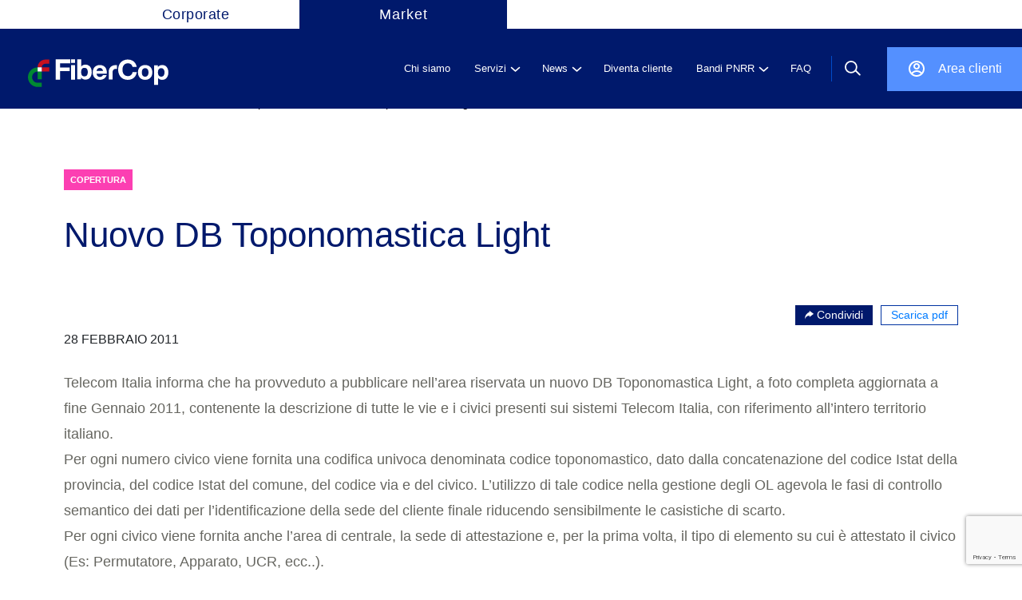

--- FILE ---
content_type: text/html; charset=UTF-8
request_url: https://wdc.wholesale.telecomitalia.it/tw_news/2011/02/28/nuovo-db-toponomastica-light/
body_size: 12998
content:
<!--signup-->
<!--upload--><!DOCTYPE html>
<html lang="it-IT">
<!--Start Module: HTML Head-->
<head>
                <!-- Google Tag Manager (custom server) - immediately after <head> -->
        <script>
            (function(w,d,s,l,i){
                w[l]=w[l]||[];w[l].push({'gtm.start': new Date().getTime(), event:'gtm.js'});
                var f=d.getElementsByTagName(s)[0],
                    j=d.createElement(s),
                    dl=l!='dataLayer'?'&l='+l:'';
                j.async=true;
                j.src='https://www2.wholesale.telecomitalia.com/gtmanalytics/gtm.js?id='+i+dl;
                f.parentNode.insertBefore(j,f);
            })(window,document,'script','dataLayer','GTM-KPZW88QX');
        </script>
        <!-- End Google Tag Manager (custom server) -->
        <meta charset="UTF-8"/>
    <meta http-equiv="x-ua-compatible" content="ie=edge"/>
    <meta name="description" content=""/>
    <meta name="viewport" content="width=device-width, initial-scale=1, user-scalable=no"/>
        <link rel="stylesheet" href="https://market.fibercop.com/wp-content/themes/timwholesale/assets/css/bundle.css"/>
    <link rel="stylesheet" href="https://market.fibercop.com/wp-content/themes/timwholesale/assets/css/fix-ie11.css"/>
    <link rel="stylesheet" href="https://market.fibercop.com/wp-content/themes/timwholesale/assets/css/caricamentoFile.css"/>
    <link rel="stylesheet" href="https://market.fibercop.com/wp-content/themes/timwholesale/assets/css/became-client.css"/>
    <link rel="stylesheet" href="https://market.fibercop.com/wp-content/themes/timwholesale/assets/css/fix-prospect.css"/>
    <link rel="stylesheet" href="https://market.fibercop.com/wp-content/themes/timwholesale/assets/css/nttdata.css"/>


    <script src="https://www.google.com/recaptcha/api.js?render=6LemNRwlAAAAAL0_adVKEReQpOLCObFfbKwKRO2p"></script>


    <meta name='robots' content='index, follow, max-image-preview:large, max-snippet:-1, max-video-preview:-1' />

	<!-- This site is optimized with the Yoast SEO plugin v20.0 - https://yoast.com/wordpress/plugins/seo/ -->
	<title>Nuovo DB Toponomastica Light - FiberCop Wholesale</title>
	<link rel="canonical" href="https://market.fibercop.com/tw_news/2011/02/28/nuovo-db-toponomastica-light/" />
	<meta property="og:locale" content="it_IT" />
	<meta property="og:type" content="article" />
	<meta property="og:title" content="Nuovo DB Toponomastica Light - FiberCop Wholesale" />
	<meta property="og:description" content="Telecom Italia informa che ha provveduto a pubblicare un nuovo DB Toponomastica Light (a foto completa) contenente la descrizione di tutte le vie e i civici presenti sui sistemi Telecom Italia, con riferimento all&#039;intero territorio italiano." />
	<meta property="og:url" content="https://market.fibercop.com/tw_news/2011/02/28/nuovo-db-toponomastica-light/" />
	<meta property="og:site_name" content="FiberCop Wholesale" />
	<meta property="article:modified_time" content="2021-01-27T14:28:11+00:00" />
	<meta name="twitter:card" content="summary_large_image" />
	<meta name="twitter:label1" content="Tempo di lettura stimato" />
	<meta name="twitter:data1" content="1 minuto" />
	<script type="application/ld+json" class="yoast-schema-graph">{"@context":"https://schema.org","@graph":[{"@type":"WebPage","@id":"https://market.fibercop.com/tw_news/2011/02/28/nuovo-db-toponomastica-light/","url":"https://market.fibercop.com/tw_news/2011/02/28/nuovo-db-toponomastica-light/","name":"Nuovo DB Toponomastica Light - FiberCop Wholesale","isPartOf":{"@id":"https://market.fibercop.com/#website"},"datePublished":"2011-02-28T17:29:00+00:00","dateModified":"2021-01-27T14:28:11+00:00","breadcrumb":{"@id":"https://market.fibercop.com/tw_news/2011/02/28/nuovo-db-toponomastica-light/#breadcrumb"},"inLanguage":"it-IT","potentialAction":[{"@type":"ReadAction","target":["https://market.fibercop.com/tw_news/2011/02/28/nuovo-db-toponomastica-light/"]}]},{"@type":"BreadcrumbList","@id":"https://market.fibercop.com/tw_news/2011/02/28/nuovo-db-toponomastica-light/#breadcrumb","itemListElement":[{"@type":"ListItem","position":1,"name":"Home","item":"https://market.fibercop.com/"},{"@type":"ListItem","position":2,"name":"News","item":"https://market.fibercop.com/tw_news/"},{"@type":"ListItem","position":3,"name":"Nuovo DB Toponomastica Light"}]},{"@type":"WebSite","@id":"https://market.fibercop.com/#website","url":"https://market.fibercop.com/","name":"FiberCop Wholesale","description":"","potentialAction":[{"@type":"SearchAction","target":{"@type":"EntryPoint","urlTemplate":"https://market.fibercop.com/?s={search_term_string}"},"query-input":"required name=search_term_string"}],"inLanguage":"it-IT"}]}</script>
	<!-- / Yoast SEO plugin. -->


<link rel='dns-prefetch' href='//market.fibercop.com' />
<link rel="alternate" type="application/rss+xml" title="FiberCop Wholesale &raquo; Feed" href="https://market.fibercop.com/feed/" />
<link rel="alternate" type="application/rss+xml" title="FiberCop Wholesale &raquo; Feed dei commenti" href="https://market.fibercop.com/comments/feed/" />
<script>
window._wpemojiSettings = {"baseUrl":"https:\/\/s.w.org\/images\/core\/emoji\/14.0.0\/72x72\/","ext":".png","svgUrl":"https:\/\/s.w.org\/images\/core\/emoji\/14.0.0\/svg\/","svgExt":".svg","source":{"concatemoji":"https:\/\/market.fibercop.com\/wp-includes\/js\/wp-emoji-release.min.js"}};
/*! This file is auto-generated */
!function(e,a,t){var n,r,o,i=a.createElement("canvas"),p=i.getContext&&i.getContext("2d");function s(e,t){p.clearRect(0,0,i.width,i.height),p.fillText(e,0,0);e=i.toDataURL();return p.clearRect(0,0,i.width,i.height),p.fillText(t,0,0),e===i.toDataURL()}function c(e){var t=a.createElement("script");t.src=e,t.defer=t.type="text/javascript",a.getElementsByTagName("head")[0].appendChild(t)}for(o=Array("flag","emoji"),t.supports={everything:!0,everythingExceptFlag:!0},r=0;r<o.length;r++)t.supports[o[r]]=function(e){if(p&&p.fillText)switch(p.textBaseline="top",p.font="600 32px Arial",e){case"flag":return s("\ud83c\udff3\ufe0f\u200d\u26a7\ufe0f","\ud83c\udff3\ufe0f\u200b\u26a7\ufe0f")?!1:!s("\ud83c\uddfa\ud83c\uddf3","\ud83c\uddfa\u200b\ud83c\uddf3")&&!s("\ud83c\udff4\udb40\udc67\udb40\udc62\udb40\udc65\udb40\udc6e\udb40\udc67\udb40\udc7f","\ud83c\udff4\u200b\udb40\udc67\u200b\udb40\udc62\u200b\udb40\udc65\u200b\udb40\udc6e\u200b\udb40\udc67\u200b\udb40\udc7f");case"emoji":return!s("\ud83e\udef1\ud83c\udffb\u200d\ud83e\udef2\ud83c\udfff","\ud83e\udef1\ud83c\udffb\u200b\ud83e\udef2\ud83c\udfff")}return!1}(o[r]),t.supports.everything=t.supports.everything&&t.supports[o[r]],"flag"!==o[r]&&(t.supports.everythingExceptFlag=t.supports.everythingExceptFlag&&t.supports[o[r]]);t.supports.everythingExceptFlag=t.supports.everythingExceptFlag&&!t.supports.flag,t.DOMReady=!1,t.readyCallback=function(){t.DOMReady=!0},t.supports.everything||(n=function(){t.readyCallback()},a.addEventListener?(a.addEventListener("DOMContentLoaded",n,!1),e.addEventListener("load",n,!1)):(e.attachEvent("onload",n),a.attachEvent("onreadystatechange",function(){"complete"===a.readyState&&t.readyCallback()})),(e=t.source||{}).concatemoji?c(e.concatemoji):e.wpemoji&&e.twemoji&&(c(e.twemoji),c(e.wpemoji)))}(window,document,window._wpemojiSettings);
</script>
<style>
img.wp-smiley,
img.emoji {
	display: inline !important;
	border: none !important;
	box-shadow: none !important;
	height: 1em !important;
	width: 1em !important;
	margin: 0 0.07em !important;
	vertical-align: -0.1em !important;
	background: none !important;
	padding: 0 !important;
}
</style>
	<link rel='stylesheet' id='wp-block-library-css' href='https://market.fibercop.com/wp-includes/css/dist/block-library/style.min.css' media='all' />
<link rel='stylesheet' id='classic-theme-styles-css' href='https://market.fibercop.com/wp-includes/css/classic-themes.min.css' media='all' />
<style id='global-styles-inline-css'>
body{--wp--preset--color--black: #000000;--wp--preset--color--cyan-bluish-gray: #abb8c3;--wp--preset--color--white: #ffffff;--wp--preset--color--pale-pink: #f78da7;--wp--preset--color--vivid-red: #cf2e2e;--wp--preset--color--luminous-vivid-orange: #ff6900;--wp--preset--color--luminous-vivid-amber: #fcb900;--wp--preset--color--light-green-cyan: #7bdcb5;--wp--preset--color--vivid-green-cyan: #00d084;--wp--preset--color--pale-cyan-blue: #8ed1fc;--wp--preset--color--vivid-cyan-blue: #0693e3;--wp--preset--color--vivid-purple: #9b51e0;--wp--preset--color--accent: #cd2653;--wp--preset--color--primary: #000000;--wp--preset--color--secondary: #6d6d6d;--wp--preset--color--subtle-background: #dcd7ca;--wp--preset--color--background: #f5efe0;--wp--preset--gradient--vivid-cyan-blue-to-vivid-purple: linear-gradient(135deg,rgba(6,147,227,1) 0%,rgb(155,81,224) 100%);--wp--preset--gradient--light-green-cyan-to-vivid-green-cyan: linear-gradient(135deg,rgb(122,220,180) 0%,rgb(0,208,130) 100%);--wp--preset--gradient--luminous-vivid-amber-to-luminous-vivid-orange: linear-gradient(135deg,rgba(252,185,0,1) 0%,rgba(255,105,0,1) 100%);--wp--preset--gradient--luminous-vivid-orange-to-vivid-red: linear-gradient(135deg,rgba(255,105,0,1) 0%,rgb(207,46,46) 100%);--wp--preset--gradient--very-light-gray-to-cyan-bluish-gray: linear-gradient(135deg,rgb(238,238,238) 0%,rgb(169,184,195) 100%);--wp--preset--gradient--cool-to-warm-spectrum: linear-gradient(135deg,rgb(74,234,220) 0%,rgb(151,120,209) 20%,rgb(207,42,186) 40%,rgb(238,44,130) 60%,rgb(251,105,98) 80%,rgb(254,248,76) 100%);--wp--preset--gradient--blush-light-purple: linear-gradient(135deg,rgb(255,206,236) 0%,rgb(152,150,240) 100%);--wp--preset--gradient--blush-bordeaux: linear-gradient(135deg,rgb(254,205,165) 0%,rgb(254,45,45) 50%,rgb(107,0,62) 100%);--wp--preset--gradient--luminous-dusk: linear-gradient(135deg,rgb(255,203,112) 0%,rgb(199,81,192) 50%,rgb(65,88,208) 100%);--wp--preset--gradient--pale-ocean: linear-gradient(135deg,rgb(255,245,203) 0%,rgb(182,227,212) 50%,rgb(51,167,181) 100%);--wp--preset--gradient--electric-grass: linear-gradient(135deg,rgb(202,248,128) 0%,rgb(113,206,126) 100%);--wp--preset--gradient--midnight: linear-gradient(135deg,rgb(2,3,129) 0%,rgb(40,116,252) 100%);--wp--preset--duotone--dark-grayscale: url('#wp-duotone-dark-grayscale');--wp--preset--duotone--grayscale: url('#wp-duotone-grayscale');--wp--preset--duotone--purple-yellow: url('#wp-duotone-purple-yellow');--wp--preset--duotone--blue-red: url('#wp-duotone-blue-red');--wp--preset--duotone--midnight: url('#wp-duotone-midnight');--wp--preset--duotone--magenta-yellow: url('#wp-duotone-magenta-yellow');--wp--preset--duotone--purple-green: url('#wp-duotone-purple-green');--wp--preset--duotone--blue-orange: url('#wp-duotone-blue-orange');--wp--preset--font-size--small: 18px;--wp--preset--font-size--medium: 20px;--wp--preset--font-size--large: 26.25px;--wp--preset--font-size--x-large: 42px;--wp--preset--font-size--normal: 21px;--wp--preset--font-size--larger: 32px;--wp--preset--spacing--20: 0.44rem;--wp--preset--spacing--30: 0.67rem;--wp--preset--spacing--40: 1rem;--wp--preset--spacing--50: 1.5rem;--wp--preset--spacing--60: 2.25rem;--wp--preset--spacing--70: 3.38rem;--wp--preset--spacing--80: 5.06rem;--wp--preset--shadow--natural: 6px 6px 9px rgba(0, 0, 0, 0.2);--wp--preset--shadow--deep: 12px 12px 50px rgba(0, 0, 0, 0.4);--wp--preset--shadow--sharp: 6px 6px 0px rgba(0, 0, 0, 0.2);--wp--preset--shadow--outlined: 6px 6px 0px -3px rgba(255, 255, 255, 1), 6px 6px rgba(0, 0, 0, 1);--wp--preset--shadow--crisp: 6px 6px 0px rgba(0, 0, 0, 1);}:where(.is-layout-flex){gap: 0.5em;}body .is-layout-flow > .alignleft{float: left;margin-inline-start: 0;margin-inline-end: 2em;}body .is-layout-flow > .alignright{float: right;margin-inline-start: 2em;margin-inline-end: 0;}body .is-layout-flow > .aligncenter{margin-left: auto !important;margin-right: auto !important;}body .is-layout-constrained > .alignleft{float: left;margin-inline-start: 0;margin-inline-end: 2em;}body .is-layout-constrained > .alignright{float: right;margin-inline-start: 2em;margin-inline-end: 0;}body .is-layout-constrained > .aligncenter{margin-left: auto !important;margin-right: auto !important;}body .is-layout-constrained > :where(:not(.alignleft):not(.alignright):not(.alignfull)){max-width: var(--wp--style--global--content-size);margin-left: auto !important;margin-right: auto !important;}body .is-layout-constrained > .alignwide{max-width: var(--wp--style--global--wide-size);}body .is-layout-flex{display: flex;}body .is-layout-flex{flex-wrap: wrap;align-items: center;}body .is-layout-flex > *{margin: 0;}:where(.wp-block-columns.is-layout-flex){gap: 2em;}.has-black-color{color: var(--wp--preset--color--black) !important;}.has-cyan-bluish-gray-color{color: var(--wp--preset--color--cyan-bluish-gray) !important;}.has-white-color{color: var(--wp--preset--color--white) !important;}.has-pale-pink-color{color: var(--wp--preset--color--pale-pink) !important;}.has-vivid-red-color{color: var(--wp--preset--color--vivid-red) !important;}.has-luminous-vivid-orange-color{color: var(--wp--preset--color--luminous-vivid-orange) !important;}.has-luminous-vivid-amber-color{color: var(--wp--preset--color--luminous-vivid-amber) !important;}.has-light-green-cyan-color{color: var(--wp--preset--color--light-green-cyan) !important;}.has-vivid-green-cyan-color{color: var(--wp--preset--color--vivid-green-cyan) !important;}.has-pale-cyan-blue-color{color: var(--wp--preset--color--pale-cyan-blue) !important;}.has-vivid-cyan-blue-color{color: var(--wp--preset--color--vivid-cyan-blue) !important;}.has-vivid-purple-color{color: var(--wp--preset--color--vivid-purple) !important;}.has-black-background-color{background-color: var(--wp--preset--color--black) !important;}.has-cyan-bluish-gray-background-color{background-color: var(--wp--preset--color--cyan-bluish-gray) !important;}.has-white-background-color{background-color: var(--wp--preset--color--white) !important;}.has-pale-pink-background-color{background-color: var(--wp--preset--color--pale-pink) !important;}.has-vivid-red-background-color{background-color: var(--wp--preset--color--vivid-red) !important;}.has-luminous-vivid-orange-background-color{background-color: var(--wp--preset--color--luminous-vivid-orange) !important;}.has-luminous-vivid-amber-background-color{background-color: var(--wp--preset--color--luminous-vivid-amber) !important;}.has-light-green-cyan-background-color{background-color: var(--wp--preset--color--light-green-cyan) !important;}.has-vivid-green-cyan-background-color{background-color: var(--wp--preset--color--vivid-green-cyan) !important;}.has-pale-cyan-blue-background-color{background-color: var(--wp--preset--color--pale-cyan-blue) !important;}.has-vivid-cyan-blue-background-color{background-color: var(--wp--preset--color--vivid-cyan-blue) !important;}.has-vivid-purple-background-color{background-color: var(--wp--preset--color--vivid-purple) !important;}.has-black-border-color{border-color: var(--wp--preset--color--black) !important;}.has-cyan-bluish-gray-border-color{border-color: var(--wp--preset--color--cyan-bluish-gray) !important;}.has-white-border-color{border-color: var(--wp--preset--color--white) !important;}.has-pale-pink-border-color{border-color: var(--wp--preset--color--pale-pink) !important;}.has-vivid-red-border-color{border-color: var(--wp--preset--color--vivid-red) !important;}.has-luminous-vivid-orange-border-color{border-color: var(--wp--preset--color--luminous-vivid-orange) !important;}.has-luminous-vivid-amber-border-color{border-color: var(--wp--preset--color--luminous-vivid-amber) !important;}.has-light-green-cyan-border-color{border-color: var(--wp--preset--color--light-green-cyan) !important;}.has-vivid-green-cyan-border-color{border-color: var(--wp--preset--color--vivid-green-cyan) !important;}.has-pale-cyan-blue-border-color{border-color: var(--wp--preset--color--pale-cyan-blue) !important;}.has-vivid-cyan-blue-border-color{border-color: var(--wp--preset--color--vivid-cyan-blue) !important;}.has-vivid-purple-border-color{border-color: var(--wp--preset--color--vivid-purple) !important;}.has-vivid-cyan-blue-to-vivid-purple-gradient-background{background: var(--wp--preset--gradient--vivid-cyan-blue-to-vivid-purple) !important;}.has-light-green-cyan-to-vivid-green-cyan-gradient-background{background: var(--wp--preset--gradient--light-green-cyan-to-vivid-green-cyan) !important;}.has-luminous-vivid-amber-to-luminous-vivid-orange-gradient-background{background: var(--wp--preset--gradient--luminous-vivid-amber-to-luminous-vivid-orange) !important;}.has-luminous-vivid-orange-to-vivid-red-gradient-background{background: var(--wp--preset--gradient--luminous-vivid-orange-to-vivid-red) !important;}.has-very-light-gray-to-cyan-bluish-gray-gradient-background{background: var(--wp--preset--gradient--very-light-gray-to-cyan-bluish-gray) !important;}.has-cool-to-warm-spectrum-gradient-background{background: var(--wp--preset--gradient--cool-to-warm-spectrum) !important;}.has-blush-light-purple-gradient-background{background: var(--wp--preset--gradient--blush-light-purple) !important;}.has-blush-bordeaux-gradient-background{background: var(--wp--preset--gradient--blush-bordeaux) !important;}.has-luminous-dusk-gradient-background{background: var(--wp--preset--gradient--luminous-dusk) !important;}.has-pale-ocean-gradient-background{background: var(--wp--preset--gradient--pale-ocean) !important;}.has-electric-grass-gradient-background{background: var(--wp--preset--gradient--electric-grass) !important;}.has-midnight-gradient-background{background: var(--wp--preset--gradient--midnight) !important;}.has-small-font-size{font-size: var(--wp--preset--font-size--small) !important;}.has-medium-font-size{font-size: var(--wp--preset--font-size--medium) !important;}.has-large-font-size{font-size: var(--wp--preset--font-size--large) !important;}.has-x-large-font-size{font-size: var(--wp--preset--font-size--x-large) !important;}
.wp-block-navigation a:where(:not(.wp-element-button)){color: inherit;}
:where(.wp-block-columns.is-layout-flex){gap: 2em;}
.wp-block-pullquote{font-size: 1.5em;line-height: 1.6;}
</style>
<link rel='stylesheet' id='nttdata-css' href='https://market.fibercop.com/wp-content/themes/timwholesale/assets/css/nttdata.css' media='1' />
<link rel='stylesheet' id='tmp-css' href='https://market.fibercop.com/wp-content/themes/timwholesale/assets/css/nttdata-temp.css' media='all' />
<link rel="https://api.w.org/" href="https://market.fibercop.com/wp-json/" /><link rel="alternate" type="application/json" href="https://market.fibercop.com/wp-json/wp/v2/tw_news/58129" /><link rel="EditURI" type="application/rsd+xml" title="RSD" href="https://market.fibercop.com/xmlrpc.php?rsd" />
<link rel="wlwmanifest" type="application/wlwmanifest+xml" href="https://market.fibercop.com/wp-includes/wlwmanifest.xml" />
<link rel='shortlink' href='https://market.fibercop.com/?p=58129' />
<link rel="alternate" type="application/json+oembed" href="https://market.fibercop.com/wp-json/oembed/1.0/embed?url=https%3A%2F%2Fmarket.fibercop.com%2Ftw_news%2F2011%2F02%2F28%2Fnuovo-db-toponomastica-light%2F" />
<link rel="alternate" type="text/xml+oembed" href="https://market.fibercop.com/wp-json/oembed/1.0/embed?url=https%3A%2F%2Fmarket.fibercop.com%2Ftw_news%2F2011%2F02%2F28%2Fnuovo-db-toponomastica-light%2F&#038;format=xml" />
	<script>document.documentElement.className = document.documentElement.className.replace( 'no-js', 'js' );</script>
	<style>.recentcomments a{display:inline !important;padding:0 !important;margin:0 !important;}</style><link rel="icon" href="https://market.fibercop.com/wp-content/uploads/2025/07/cropped-Fibercop-favicon-512x512-1-32x32.png" sizes="32x32" />
<link rel="icon" href="https://market.fibercop.com/wp-content/uploads/2025/07/cropped-Fibercop-favicon-512x512-1-192x192.png" sizes="192x192" />
<link rel="apple-touch-icon" href="https://market.fibercop.com/wp-content/uploads/2025/07/cropped-Fibercop-favicon-512x512-1-180x180.png" />
<meta name="msapplication-TileImage" content="https://market.fibercop.com/wp-content/uploads/2025/07/cropped-Fibercop-favicon-512x512-1-270x270.png" />
		<style id="wp-custom-css">
			/* -------------------------------- */
/*      modifiche homepage          */
/* -------------------------------- */

/* Nascondi l'anno delle storie di successo nella homepage */
.year-desktop {
    display: none !important;
}
.succ-info > .year {
	display: none;
}

/* -------------------------------- */
/*      Nascondi storie di successo da HP e pagina servizi          */
/* -------------------------------- */
.appuntamento-digitale.desktop-only {
    padding-bottom: 106px;
}

.succ-stories {
    display: none;
}

.servizi-header-wrapper .main-section .more {
        display: none;
}

/* Nascondi il brand da slider top home */

h3.brand {
    display: none;
}


/* -------------------------------- */
/*      modifiche pagine          */
/* -------------------------------- */

/* Visualizza il breadcrumb */
.hero-bread {
   padding: 55px 0 0 37px;
	
}

img.attachment-post-thumbnail.size-post-thumbnail.wp-post-image {
    width: auto !important;
}		</style>
		
    <!--link rel="apple-touch-icon" sizes="180x180" href="https://market.fibercop.com/wp-content/themes/timwholesale/apple-touch-icon.png">
            <link rel="icon" type="image/png" sizes="32x32" href="https://market.fibercop.com/wp-content/themes/timwholesale/favicon-fc.png">
            <link rel="icon" type="image/png" sizes="32x32" href="https://market.fibercop.com/wp-content/themes/timwholesale/favicon-32x32.png">
        <link rel="icon" type="image/png" sizes="16x16" href="https://market.fibercop.com/wp-content/themes/timwholesale/favicon-16x16.png"-->
    
    <link rel="manifest" href="https://market.fibercop.com/wp-content/themes/timwholesale/site.webmanifest">
    <link rel="mask-icon" href="https://market.fibercop.com/wp-content/themes/timwholesale/safari-pinned-tab.svg" color="#5bbad5">
    <meta name="msapplication-TileColor" content="#da532c">
    <meta name="theme-color" content="#ffffff">
        </head>
<!--End Module: HTML Head-->
<body class="tw_news-template-default single single-tw_news postid-58129 single-format-standard singular enable-search-modal missing-post-thumbnail has-single-pagination not-showing-comments show-avatars footer-top-visible global-search"class="single single-tw_news postid-58129 single-format-standard singular enable-search-modal missing-post-thumbnail has-single-pagination not-showing-comments show-avatars footer-top-visible global-search">
    <!-- Google Tag Manager (noscript, custom server) -->
    <noscript>
        <iframe src="https://www2.wholesale.telecomitalia.com/gtmanalytics/ns.html?id=GTM-KPZW88QX" height="0" width="0" style="display:none;visibility:hidden"></iframe>
        </noscript>
    <!-- End Google Tag Manager (noscript, custom server) -->
<style>
    .header .main-navbar {
        background-color: #00196C;
    }

    @media (max-width: 762px) {
        .logo-fibercop {
            background-color: #00196C;
        }
    }

    .logo-fibercop {
        padding-inline: 0px !important;
        margin-left: 25px !important;
    }

    @media (min-width: 762px) {
        .logo-fibercop {
            margin-left: 0px !important;
        }
    }

    @media (min-width: 992px) {
        .header .main-navbar {
            height: 100px;
        }

        .header .main-navbar .row {
            height: 100px;
            display: -webkit-box;
            display: -ms-flexbox;
            display: flex;
            -ms-flex-wrap: nowrap;
            flex-wrap: nowrap;
        }
    }

    @media (min-width: 1281px) {
        .logo-fibercop {
            background-color: #00196C;
            /* margin-left: -35px !important; */
        }
    }

    .header .profile-nav {
        background-color: #5490FF;
    }
    .profile-nav .reg a {
        color: #fff !important;
    }

    .header .profile-nav .ico.profile {
        background: url(https://market.fibercop.com/wp-content/themes/timwholesale/assets/images/ico-profile_restyle.svg) no-repeat rgba(0, 0, 0, 0);
    }

    .header .profile-nav .ico {
        width: 24px;
        height: 24px;
    }

    @media (min-width: 992px) {
        .header .main-navbar .row span.separator {
            margin-right: 0 !important;
        }

        .profile-nav.nav-sep {
            /* margin-right: 100px !important; */
            height: 55px !important;
        }
    }

    ul.navlinksmulti > li .drop {
        background: #00196C !important;
    }

    @media (min-width: 992px) {
        .header .top-navbar .navpp {
            margin-left: 100px !important;
        }
    }

    .header .top-navbar .nav li.active {
        background: none !important;
    }

    .header .top-navbar .nav li a .text {
        color: #fff !important;
        background: #00196C !important;
        display: block;
        width: 260px;
        text-align: center;
        text-decoration: none !important;
    }

    .header .top-navbar .nav li a:hover {
        text-decoration: none !important;
    }

    .header .top-navbar .nav li.active a .text {
        color: #00196C !important;
        background: #fff !important;
    }

    .header .top-navbar .nav li {
        font-size: 18px !important;
        font-style: normal !important;
        font-weight: 400 !important;
        letter-spacing: 1px !important;
    }

    @media (min-width: 992px) {
        .container-full.restyle {
            padding-inline: 30px !important;
        }
    }

    aside {
        background-color: #00196C !important;
    } 
    
    aside ul.item-list li.item .sub-menu.open {
        background-color: #00196C !important;
    }

</style>
<div class="container-full site  homepage-modal">
    <div class="header public">
                <div class="top-navbar">
            <div class="container-full">
                <div class="row">
                    <div class="navpp">
                        <ul class="nav">
                                                            <li class="active"><a href="https://www.fibercop.com"><span class="text">Corporate</span></a></li>
                                                        <li><a href="https://market.fibercop.com"><span class="text">Market</span></a></li>
                        </ul>
                    </div>
                    <!--<div class="language-choice"><a class="item active">IT</a><span class="sep"></span><a class="item">EN</a></div>-->
                </div>
            </div>
        </div>
        <div class="container-full">
            <div class="main-navbar">
                <div class="container-full restyle int-separation">
                    <div class="row justify-content-between">
                        <div class="d-flex align-items-center">
                            <div class="logo-fibercop">
                                <a href="https://market.fibercop.com"><img width="100%" style="object-fit:cover;" src="https://market.fibercop.com/wp-content/themes/timwholesale/assets/images/loghi/logo_restyle.svg"></a>
                            </div>
                            <a href="https://market.fibercop.com" style="text-decoration: none;">
                                <div class="text-logo"></div>
                            </a>
                        </div>



                        <div class="d-flex align-items-center">
                            <ul class="navlinksmulti" id="mainPublicMenu">
                            <li class="nl"><a href="https://market.fibercop.com/chi-siamo/"><span class="t">Chi siamo</span></a></li>
                            <li class="nl"><a href="javascript:void(0)"><span class="t">Servizi</span><span class="ico"></span></a>
                                <div class="drop">
                                    <div class="content">
                                        <div class="submenu-desc">
                                            <div class="sub-title">
                                                <h3>Servizi</h3>
                                            </div>

                                                                                        <div class="sub-text">
                                                <p>Esplora i nostri servizi, sfoglia il catalogo completo o naviga tra le categorie disponibili.</p>
                                            </div>
                                            
                                            
                                        </div>
                                        <ul class="submenu-link submenu-link-custom-js">


                                    
                                            <li><a class="submenu-item withSub pleaseStopPropagation" href="javascript:void(0)"><span class="t">SERVIZI DI ACCESSO</span><span class="ico"></span></a>
                                                <ul class="subdrop">

                                        <li><a class="submenu-item" href="/servizi/?tipo=servizi-di-accesso&#038;sub=accesso-in-fibra#accesso-in-fibra">ACCESSO IN FIBRA</a></li><li><a class="submenu-item" href="/servizi/?tipo=servizi-di-accesso&#038;sub=accesso-dedicato-in-fibra#accesso-dedicato-in-fibra">ACCESSO DEDICATO IN FIBRA</a></li><li><a class="submenu-item" href="/servizi/?tipo=servizi-di-accesso&#038;sub=accesso-in-rame#accesso-in-rame">ACCESSO IN RAME</a></li><li><a class="submenu-item" href="/servizi/?tipo=servizi-di-accesso">TUTTI I SERVIZI DI ACCESSO</a></li>                                                </ul>
                                            </li>


                                                    
                                            <li><a class="submenu-item withSub pleaseStopPropagation" href="javascript:void(0)"><span class="t">INFRASTRUTTURE E TRASPORTO</span><span class="ico"></span></a>
                                                <ul class="subdrop">

                                        <li><a class="submenu-item" href="/servizi/?tipo=infrastrutture-e-trasporto&#038;sub=connettivita-tra-pop#connettivita-tra-pop">CONNETTIVITA&#039; TRA POP</a></li><li><a class="submenu-item" href="/servizi/?tipo=infrastrutture-e-trasporto&#038;sub=interconnessione#interconnessione">INTERCONNESSIONE</a></li><li><a class="submenu-item" href="/servizi/?tipo=infrastrutture-e-trasporto&#038;sub=ospitalita-e-infrastrutture#ospitalita-e-infrastrutture">OSPITALITA&#039; E INFRASTRUTTURE</a></li><li><a class="submenu-item" href="/servizi/?tipo=infrastrutture-e-trasporto">TUTTI I SERVIZI INFRASTRUTTURE E TRASPORTO</a></li>                                                </ul>
                                            </li>


                                                    
                                            <li><a class="submenu-item withSub pleaseStopPropagation" href="javascript:void(0)"><span class="t">SERVIZI PREMIUM</span><span class="ico"></span></a>
                                                <ul class="subdrop">

                                        <li><a class="submenu-item" href="/servizi/?tipo=servizi-premium&#038;sub=soluzioni-a-valore-aggiunto#soluzioni-a-valore-aggiunto">SOLUZIONI A VALORE AGGIUNTO</a></li><li><a class="submenu-item" href="/servizi/?tipo=servizi-premium&#038;sub=managed-services#managed-services">MANAGED SERVICES</a></li><li><a class="submenu-item" href="/servizi/?tipo=servizi-premium&#038;sub=api#api">API</a></li><li><a class="submenu-item" href="/servizi/?tipo=servizi-premium">TUTTI I SERVIZI PREMIUM</a></li>                                                </ul>
                                            </li>


                                                    <li><a class="submenu-item pleaseFollowLink" href="https://market.fibercop.com/servizi/">Tutti i servizi</a></li>       </ul>
                                            <ul class="submenu-drop-panel"></ul>
                                    </div>
                                </div>
                            </li>
                                            
                            <li class="nl"><a href="javascript:void(0)"><span class="t">News</span><span class="ico"></span></a>
                                <div class="drop">
                                    <div class="content">
                                        <div class="submenu-desc">
                                            <div class="sub-title">
                                                <h3>News</h3>
                                            </div>

                                                                                        <div class="sub-text">
                                                <p>Tutto quello che devi sapere sul mondo FiberCop: promozioni, aggiornamenti delle offerte, evoluzione delle infrastrutture, novità di business.</p>
                                            </div>
                                            
                                            
                                                <div class="banner-card">
                                                                                                        <div class="banner-content" style="cursor:pointer" onclick="document.location.href='https://market.fibercop.com/tw_news/2026/01/20/situazione-maltempo-in-calabria-3/'">
                                                        
                                                        <span class="type label label-novita-sulle-reti type-informazioni-sulla-rete" style="background:#fc3fb2">Informazioni sulla Rete</span>

                                                                                                                <h3>Situazione maltempo in Calabria</h3>
                                                        <div class="description toggle"></div><sub>20 Gennaio 2026</sub>
                                                    </div>
                                                </div>

                            
                                        </div>
                                        <ul class="submenu-link submenu-link-custom-js">


                                    
                                            <li><a class="submenu-item withSub pleaseStopPropagation" href="javascript:void(0)"><span class="t">Novità Commerciali</span><span class="ico"></span></a>
                                                <ul class="subdrop">

                                        <li><a class="submenu-item" href="https://market.fibercop.com/categoria_news/novita-sui-servizi/">Novità sui servizi</a></li><li><a class="submenu-item" href="https://market.fibercop.com/categoria_news/promozioni/">Promozioni</a></li><li><a class="submenu-item" href="https://market.fibercop.com/categoria_news/listini/">Listini</a></li><li><a class="submenu-item" href="https://market.fibercop.com/categoria_news/novita-commerciali/">Tutte le Novità Commerciali</a></li>                                                </ul>
                                            </li>


                                                    
                                            <li><a class="submenu-item withSub pleaseStopPropagation" href="javascript:void(0)"><span class="t">Novità sulle Reti</span><span class="ico"></span></a>
                                                <ul class="subdrop">

                                        <li><a class="submenu-item" href="https://market.fibercop.com/categoria_news/copertura/">Copertura</a></li><li><a class="submenu-item" href="https://market.fibercop.com/categoria_news/informazioni-sulla-rete/">Informazioni sulla Rete</a></li><li><a class="submenu-item" href="https://market.fibercop.com/categoria_news/stato-reti/">Stato Reti</a></li><li><a class="submenu-item" href="https://market.fibercop.com/categoria_news/novita-sulle-reti/">Tutte le Novità sulle Reti</a></li>                                                </ul>
                                            </li>


                                                    
                                            <li><a class="submenu-item withSub pleaseStopPropagation" href="javascript:void(0)"><span class="t">Offerta di Riferimento</span><span class="ico"></span></a>
                                                <ul class="subdrop">

                                        <li><a class="submenu-item" href="https://market.fibercop.com/categoria_news/comunicazioni-or/">Comunicazioni OR</a></li>                                                </ul>
                                            </li>


                                                    
                                            <li><a class="submenu-item withSub pleaseStopPropagation" href="javascript:void(0)"><span class="t">Novità per i Clienti</span><span class="ico"></span></a>
                                                <ul class="subdrop">

                                        <li><a class="submenu-item" href="https://market.fibercop.com/categoria_news/comunicazioni/">Comunicazioni</a></li><li><a class="submenu-item" href="https://market.fibercop.com/categoria_news/portale-internet/">Portale Internet</a></li><li><a class="submenu-item" href="https://market.fibercop.com/categoria_news/formazione/">Formazione</a></li><li><a class="submenu-item" href="https://market.fibercop.com/categoria_news/customer-satisfaction/">Customer Satisfaction</a></li><li><a class="submenu-item" href="https://market.fibercop.com/categoria_news/sponsorship-ed-eventi/">Sponsorship ed Eventi</a></li><li><a class="submenu-item" href="https://market.fibercop.com/categoria_news/novita-per-i-clienti/">Tutte le Novità per i Clienti</a></li>                                                </ul>
                                            </li>


                                                    
                                            <li><a class="submenu-item withSub pleaseStopPropagation" href="javascript:void(0)"><span class="t">Bandi PNRR</span><span class="ico"></span></a>
                                                <ul class="subdrop">

                                        <li><a class="submenu-item" href="https://market.fibercop.com/categoria_news/bando-piano-italia-a-1-giga/">Piano Italia 1 Giga</a></li><li><a class="submenu-item" href="https://market.fibercop.com/categoria_news/piano-italia-5g/">Piano Italia 5G</a></li>                                                </ul>
                                            </li>


                                                    <li><a class="submenu-item pleaseFollowLink" href="https://market.fibercop.com/news/">Tutte le news</a></li>       </ul>
                                            <ul class="submenu-drop-panel"></ul>
                                    </div>
                                </div>
                            </li>
                                            <li class="nl"><a href="https://market.fibercop.com/diventa-cliente/"><span class="t">Diventa cliente</span></a></li>
                            <li class="nl"><a href="javascript:void(0)"><span class="t">Bandi PNRR</span><span class="ico"></span></a>
                                <div class="drop">
                                    <div class="content">
                                        <div class="submenu-desc">
                                            <div class="sub-title">
                                                <h3>Bandi PNRR</h3>
                                            </div>

                                                                                        <div class="sub-text">
                                                <p>I bandi del PNRR – Piano nazionale di ripresa e resilienza, rappresentano un’opportunità di sviluppo, investimenti e riforme il cui scopo è quello di riprendere un percorso di crescita economica sostenibile.</p>
                                            </div>
                                            
                                            
                                        </div>
                                        <ul class="submenu-link submenu-link-custom-js">


                                    <li><a class="submenu-item pleaseFollowLink" href="https://market.fibercop.com/piano-italia-1-giga/">Piano Italia 1 Giga</a></li>
                                            <li><a class="submenu-item withSub pleaseStopPropagation" href="javascript:void(0)"><span class="t">Piano Italia 5G</span><span class="ico"></span></a>
                                                <ul class="subdrop">

                                        <li><a class="submenu-item" href="https://market.fibercop.com/bando-5g-densificazione/">Bando 5G Densificazione</a></li><li><a class="submenu-item" href="https://market.fibercop.com/bando-5g-backhaul/">Bando 5G Backhaul</a></li>                                                </ul>
                                            </li>


                                                           </ul>
                                            <ul class="submenu-drop-panel"></ul>
                                    </div>
                                </div>
                            </li>
                                            <li class="nl"><a href="https://market.fibercop.com/faq/"><span class="t">FAQ</span></a></li>                            </ul>
                        

                        </div>
                        <span class="separator"></span>


                        <div class="d-flex align-items-center">
                            <div class="head-actions d-only">
                                <a class="search search modal-cerca-header">
                                    <span class="text"></span>
                                    <span class="ico search"></span>
                                </a>
                            </div>
                            <div class="head-actions m-only"><a class="search"><span class="ico search"></span></a><a class="main-nav"><span class="ico hamb-menu"></span></a></div>
                        
                                                    <div class="profile-nav nav-sep" data-linkto="https://areaclienti.market.fibercop.com"><span class="ico profile"></span><span class="text"><span class="reg"><a href="https://areaclienti.market.fibercop.com">Area clienti</a></span></span></div>                                                        
                                                        
                            
                    </div>
                    </div>

                </div>
            </div>
        </div>
    </div>
    <!-- INIZIO -->
    <div class="modal-container-cerca" >
    <div id="modal" class="modal fade "
                 >
        <div class="modal-dialog modal-full-screen modal-lg">
            <div class="modal-content">
                <div class="modal-header">
                    <a href="https://market.fibercop.com" class="close" data-dismiss="modal" aria-label="Close">
                        <img src="https://market.fibercop.com/wp-content/themes/timwholesale/assets/images/ico-close-modal-new.svg"/>
                    </a>
                </div>
                <div class="modal-body">
				
                    <div class="block-search">
                        <form class="form-inline" method="get" id="gobalSearch">
                            <i class="fas fa-search" aria-hidden="true"></i>
                            <input class="form-control" type="text" name="search" value=""  id="search"  placeholder="Cosa stai cercando?" required tabindex="0" />
                            <span class="ico icon-serch"> </span>
                        </form>
						
                    </div>
					
												</div>
                        </div>
                    </div>
					
					
                </div>
            </div>
        </div>
	</div>
</div>


    <!-- FINE -->



   <aside>
        <div class="aside-head" id="left-menu"><span class="ico"></span><span class="title">Indietro</span></div>
        <ul class="item-list">
                            <li class="item"><a class="item-name" href="https://market.fibercop.com/chi-siamo/">Chi siamo</a></li>
            
                <li class="item"><span class="open-sublist item-name">Servizi</span><img src="https://market.fibercop.com/wp-content/themes/timwholesale/assets/images/ico-arrow-bread-right.svg">                    <div class="sub-menu">
                        <div class="sub-menu-head"><span class="ico"></span><span class="title">Servizi</span></div>
                                                      
                        <p>Scopri la nostra offerta di servizi: esplora per categorie, consulta il catalogo completo o lasciati ispirare dalle storie di successo.</p>
                                                <ul class="subitem-list">
                                                                              <li class="subitem"><span class="open-sublist item-name">SERVIZI DI ACCESSO</span><img src="https://market.fibercop.com/wp-content/themes/timwholesale/assets/images/ico-arrow-bread-right.svg">                                <div class="sub-menu">
                                    <div class="sub-menu-head"><span class="ico"></span><span class="title">SERVIZI DI ACCESSO</span></div>
                                    <ul class="subitem-list">
                                        <li class="subitem"><a class="subitem-name" href="/servizi/?tipo=servizi-di-accesso&#038;sub=accesso-in-fibra#accesso-in-fibra">ACCESSO IN FIBRA</a></li><li class="subitem"><a class="subitem-name" href="/servizi/?tipo=servizi-di-accesso&#038;sub=accesso-dedicato-in-fibra#accesso-dedicato-in-fibra">ACCESSO DEDICATO IN FIBRA</a></li><li class="subitem"><a class="subitem-name" href="/servizi/?tipo=servizi-di-accesso&#038;sub=accesso-in-rame#accesso-in-rame">ACCESSO IN RAME</a></li><li class="subitem"><a class="subitem-name" href="/servizi/?tipo=servizi-di-accesso">TUTTI I SERVIZI DI ACCESSO</a></li>                                    </ul>
                                </div>
                            </li>
                                                        <li class="subitem"><span class="open-sublist item-name">INFRASTRUTTURE E TRASPORTO</span><img src="https://market.fibercop.com/wp-content/themes/timwholesale/assets/images/ico-arrow-bread-right.svg">                                <div class="sub-menu">
                                    <div class="sub-menu-head"><span class="ico"></span><span class="title">INFRASTRUTTURE E TRASPORTO</span></div>
                                    <ul class="subitem-list">
                                        <li class="subitem"><a class="subitem-name" href="/servizi/?tipo=infrastrutture-e-trasporto&#038;sub=connettivita-tra-pop#connettivita-tra-pop">CONNETTIVITA&#039; TRA POP</a></li><li class="subitem"><a class="subitem-name" href="/servizi/?tipo=infrastrutture-e-trasporto&#038;sub=interconnessione#interconnessione">INTERCONNESSIONE</a></li><li class="subitem"><a class="subitem-name" href="/servizi/?tipo=infrastrutture-e-trasporto&#038;sub=ospitalita-e-infrastrutture#ospitalita-e-infrastrutture">OSPITALITA&#039; E INFRASTRUTTURE</a></li><li class="subitem"><a class="subitem-name" href="/servizi/?tipo=infrastrutture-e-trasporto">TUTTI I SERVIZI INFRASTRUTTURE E TRASPORTO</a></li>                                    </ul>
                                </div>
                            </li>
                                                        <li class="subitem"><span class="open-sublist item-name">SERVIZI PREMIUM</span><img src="https://market.fibercop.com/wp-content/themes/timwholesale/assets/images/ico-arrow-bread-right.svg">                                <div class="sub-menu">
                                    <div class="sub-menu-head"><span class="ico"></span><span class="title">SERVIZI PREMIUM</span></div>
                                    <ul class="subitem-list">
                                        <li class="subitem"><a class="subitem-name" href="/servizi/?tipo=servizi-premium&#038;sub=soluzioni-a-valore-aggiunto#soluzioni-a-valore-aggiunto">SOLUZIONI A VALORE AGGIUNTO</a></li><li class="subitem"><a class="subitem-name" href="/servizi/?tipo=servizi-premium&#038;sub=managed-services#managed-services">MANAGED SERVICES</a></li><li class="subitem"><a class="subitem-name" href="/servizi/?tipo=servizi-premium&#038;sub=api#api">API</a></li><li class="subitem"><a class="subitem-name" href="/servizi/?tipo=servizi-premium">TUTTI I SERVIZI PREMIUM</a></li>                                    </ul>
                                </div>
                            </li>
                                                        <li class="subitem"><a class="subitem-name" href="https://market.fibercop.com/servizi/">Tutti i servizi</a></li>
                                                    </ul>
                    </div>
                </li>

            
                <li class="item"><span class="open-sublist item-name">News</span><img src="https://market.fibercop.com/wp-content/themes/timwholesale/assets/images/ico-arrow-bread-right.svg">                    <div class="sub-menu">
                        <div class="sub-menu-head"><span class="ico"></span><span class="title">News</span></div>
                                                      
                        <p>Tutto quello che devi sapere sul mondo TIM Wholesale: promozioni, aggiornamenti delle offerte, evoluzione delle infrastrutture, novità di business.</p>
                                                <ul class="subitem-list">
                                                                              <li class="subitem"><span class="open-sublist item-name">Novità Commerciali</span><img src="https://market.fibercop.com/wp-content/themes/timwholesale/assets/images/ico-arrow-bread-right.svg">                                <div class="sub-menu">
                                    <div class="sub-menu-head"><span class="ico"></span><span class="title">Novità Commerciali</span></div>
                                    <ul class="subitem-list">
                                        <li class="subitem"><a class="subitem-name" href="https://market.fibercop.com/categoria_news/novita-sui-servizi/">Novità sui servizi</a></li><li class="subitem"><a class="subitem-name" href="https://market.fibercop.com/categoria_news/promozioni/">Promozioni</a></li><li class="subitem"><a class="subitem-name" href="https://market.fibercop.com/categoria_news/listini/">Listini</a></li><li class="subitem"><a class="subitem-name" href="https://market.fibercop.com/categoria_news/novita-commerciali/">Tutte le Novità Commerciali</a></li>                                    </ul>
                                </div>
                            </li>
                                                        <li class="subitem"><span class="open-sublist item-name">Novità sulle Reti</span><img src="https://market.fibercop.com/wp-content/themes/timwholesale/assets/images/ico-arrow-bread-right.svg">                                <div class="sub-menu">
                                    <div class="sub-menu-head"><span class="ico"></span><span class="title">Novità sulle Reti</span></div>
                                    <ul class="subitem-list">
                                        <li class="subitem"><a class="subitem-name" href="https://market.fibercop.com/categoria_news/copertura/">Copertura</a></li><li class="subitem"><a class="subitem-name" href="https://market.fibercop.com/categoria_news/informazioni-sulla-rete/">Informazioni sulla Rete</a></li><li class="subitem"><a class="subitem-name" href="https://market.fibercop.com/categoria_news/stato-reti/">Stato Reti</a></li><li class="subitem"><a class="subitem-name" href="https://market.fibercop.com/categoria_news/novita-sulle-reti/">Tutte le Novità sulle Reti</a></li>                                    </ul>
                                </div>
                            </li>
                                                        <li class="subitem"><span class="open-sublist item-name">Offerta di Riferimento</span><img src="https://market.fibercop.com/wp-content/themes/timwholesale/assets/images/ico-arrow-bread-right.svg">                                <div class="sub-menu">
                                    <div class="sub-menu-head"><span class="ico"></span><span class="title">Offerta di Riferimento</span></div>
                                    <ul class="subitem-list">
                                        <li class="subitem"><a class="subitem-name" href="https://market.fibercop.com/categoria_news/comunicazioni-or/">Comunicazioni OR</a></li>                                    </ul>
                                </div>
                            </li>
                                                        <li class="subitem"><span class="open-sublist item-name">Novità per i Clienti</span><img src="https://market.fibercop.com/wp-content/themes/timwholesale/assets/images/ico-arrow-bread-right.svg">                                <div class="sub-menu">
                                    <div class="sub-menu-head"><span class="ico"></span><span class="title">Novità per i Clienti</span></div>
                                    <ul class="subitem-list">
                                        <li class="subitem"><a class="subitem-name" href="https://market.fibercop.com/categoria_news/comunicazioni/">Comunicazioni</a></li><li class="subitem"><a class="subitem-name" href="https://market.fibercop.com/categoria_news/portale-internet/">Portale Internet</a></li><li class="subitem"><a class="subitem-name" href="https://market.fibercop.com/categoria_news/formazione/">Formazione</a></li><li class="subitem"><a class="subitem-name" href="https://market.fibercop.com/categoria_news/customer-satisfaction/">Customer Satisfaction</a></li><li class="subitem"><a class="subitem-name" href="https://market.fibercop.com/categoria_news/sponsorship-ed-eventi/">Sponsorship ed Eventi</a></li><li class="subitem"><a class="subitem-name" href="https://market.fibercop.com/categoria_news/novita-per-i-clienti/">Tutte le Novità per i Clienti</a></li>                                    </ul>
                                </div>
                            </li>
                                                        <li class="subitem"><span class="open-sublist item-name">Bandi PNRR</span><img src="https://market.fibercop.com/wp-content/themes/timwholesale/assets/images/ico-arrow-bread-right.svg">                                <div class="sub-menu">
                                    <div class="sub-menu-head"><span class="ico"></span><span class="title">Bandi PNRR</span></div>
                                    <ul class="subitem-list">
                                        <li class="subitem"><a class="subitem-name" href="https://market.fibercop.com/categoria_news/bando-piano-italia-a-1-giga/">Piano Italia 1 Giga</a></li><li class="subitem"><a class="subitem-name" href="https://market.fibercop.com/categoria_news/piano-italia-5g/">Piano Italia 5G</a></li>                                    </ul>
                                </div>
                            </li>
                                                        <li class="subitem"><a class="subitem-name" href="https://market.fibercop.com/news/">Tutte le news</a></li>
                                                    </ul>
                    </div>
                </li>

                            <li class="item"><a class="item-name" href="https://market.fibercop.com/diventa-cliente/">Diventa cliente</a></li>
            
                <li class="item"><span class="open-sublist item-name">Bandi PNRR</span><img src="https://market.fibercop.com/wp-content/themes/timwholesale/assets/images/ico-arrow-bread-right.svg">                    <div class="sub-menu">
                        <div class="sub-menu-head"><span class="ico"></span><span class="title">Bandi PNRR</span></div>
                                                      
                        <p>Tutto quello che devi sapere sul mondo TIM Wholesale: promozioni, aggiornamenti delle offerte, evoluzione delle infrastrutture, novità di business.</p>
                                                <ul class="subitem-list">
                                                                              <li class="subitem"><a class="subitem-name" href="https://market.fibercop.com/piano-italia-1-giga/">Piano Italia 1 Giga</a></li>
                                                        <li class="subitem"><span class="open-sublist item-name">Piano Italia 5G</span><img src="https://market.fibercop.com/wp-content/themes/timwholesale/assets/images/ico-arrow-bread-right.svg">                                <div class="sub-menu">
                                    <div class="sub-menu-head"><span class="ico"></span><span class="title">Piano Italia 5G</span></div>
                                    <ul class="subitem-list">
                                        <li class="subitem"><a class="subitem-name" href="https://market.fibercop.com/bando-5g-densificazione/">Bando 5G Densificazione</a></li><li class="subitem"><a class="subitem-name" href="https://market.fibercop.com/bando-5g-backhaul/">Bando 5G Backhaul</a></li>                                    </ul>
                                </div>
                            </li>
                                                    </ul>
                    </div>
                </li>

                            <li class="item"><a class="item-name" href="https://market.fibercop.com/faq/">FAQ</a></li>
            



        </ul>
    </aside>


    <div class="main promo-leaf">
        <div class="breadcumb">
            <a class="" href="https://market.fibercop.com" title="Home">Home</a><span class="separator"></span><a href="https://market.fibercop.com/news/"><span class="item  item-tw_news">News</a> 
				 <span class="separator"></span><a href=https://market.fibercop.com/categoria_news/novita-sulle-reti">Novità sulle Reti</a><span class="separator"></span><a href="https://market.fibercop.com/categoria_news/copertura">Copertura</a><span class="separator"></span><span class="bread-current bread dark active bread-58129">Nuovo DB Toponomastica Light</span>        </div>

        <div class="container center-col">
            <div class="title-block">

                                <div class="type type-copertura cat-novita-sulle-reti" style="background:#fc3fb2" >
                    Copertura                </div>
                
                <h1>Nuovo DB Toponomastica Light</h1>
            </div>
            <div class="cta-btn">
                <a href="mailto:?subject=FiberCop NEWS - Nuovo DB Toponomastica Light&amp;body=https://market.fibercop.com/tw_news/2011/02/28/nuovo-db-toponomastica-light/" class="share-btn">
                    <span class="ico-share"></span>
                    <span>Condividi</span>
                </a>
                <div class="pdf-btn">
                    <span>
                        <a href="https://market.fibercop.com/tw_news/2011/02/28/nuovo-db-toponomastica-light/?print=pdf" target="_blank">
                            Scarica pdf
                        </a>
                    </span>
                </div>
            </div>
            <div class="news-content">
                                <div class="date-block">
                    <div class="date">28 Febbraio 2011</div>
                </div>
                <p><p>Telecom Italia informa che ha provveduto a pubblicare nell&#8217;area riservata un nuovo DB Toponomastica Light, a foto completa aggiornata a fine Gennaio 2011,  contenente la descrizione di tutte le vie e i civici presenti sui sistemi Telecom Italia, con riferimento all&#8217;intero territorio italiano.<br />Per ogni numero civico viene fornita una codifica univoca denominata codice toponomastico, dato dalla concatenazione del codice Istat della provincia, del codice Istat del comune, del codice via e del civico. L&#8217;utilizzo di tale codice nella gestione degli OL agevola le fasi di controllo semantico dei dati per l&#8217;identificazione della sede del cliente finale riducendo sensibilmente le casistiche di scarto.<br />Per ogni civico viene fornita anche l&#8217;area di centrale, la sede di attestazione e, per la prima volta, il tipo di elemento su cui &egrave; attestato il civico (Es: Permutatore, Apparato, UCR, ecc..).</p>
</p>
            </div>
        </div>

    </div>


<style>
    .fbr-footer .foot-wrapper .sec-logo-nav nav.nav-menu ul {
        padding-inline-start: 25px !important;
    }

    .fbr-footer .foot-wrapper .sec-legal-social {
        padding-inline-start: 25px !important;
    }
    
    .upper-footer-menu 
    {
        display: flex;
        flex-direction: column;
        justify-content: space-between;
        color: var(--color-white);
        font-size: 16px;
        font-weight: 500;
        line-height: 20px;
        letter-spacing: 1.7px;
        margin-bottom: 130px;
        gap: 40px;
        padding-inline: 25px !important;
    }	

    .upper-footer-menu-section
    {
        display: flex;
        flex-direction: column;
        align-items: left;
        color: var(--color-white);
        font-size: 16px;
        font-weight: 500;
        line-height: 20px;
        letter-spacing: 1.7px;
        width: 16.66%%;
    }
    .upper-footer-menu-section  a
    {
        text-decoration: none;
    }
    .upper-footer-menu-section > a
    {
        color: #FFF;
        /* Body Bold */
        font-size: 14px;
        font-style: normal;
        font-weight: 400;
        letter-spacing: 1.5px;
        margin-bottom: 15px;
    }
    .upper-footer-menu-section-item > a
    {
        display: flex;
        flex-direction: column;
        justify-content: space-between;
        align-items: left;
        color: var(--color-white);
        line-height: 20px;
        width: 100%;
        margin-bottom: 10px;

        color: #FFF;
        /* Caption Regular */
        font-size: 14px;
        font-style: normal;
        font-weight: 400;
        letter-spacing: 1.5px;
    }	
    
    @media all and (min-width: 768px) {
        .upper-footer-menu 
        {
            flex-direction: row;
        }	
    }

    @media (min-width: 1025px) {
		.upper-footer-menu 
        {
            padding-inline: 0px !important;
        }
        
        .fbr-footer .foot-wrapper .sec-legal-social {
            padding-inline-start: 0px !important;
        }

        .fbr-footer .foot-wrapper .sec-logo-nav nav.nav-menu ul {
            padding-inline-start: 0px !important;
        }
	}
    

</style>

<div class="passwordChangeModal modal fade bd-example-modal-lg" id="passwordChangeWithValidation" tabindex="-1" role="dialog" aria-labelledby="exampleModalCenterTitle" aria-hidden="true">
    <div class="modal-dialog modal-dialog-centered modal-lg modal-full-screen" role="document">
        <div class="modal-content">
            <div class="modal-header">
                <button class="close" type="button" data-dismiss="modal" aria-label="Close"><img src="https://market.fibercop.com/wp-content/themes/timwholesale/assets/images/ico-close-modal-new.svg"></button>
            </div>
            <div class="modal-body">
                <div class="container">
                    <div class="row">
                        <div class="col-12 col-lg-6">
                            <div class="infoPassBox"><img src="https://market.fibercop.com/wp-content/themes/timwholesale/assets/images/ico-lock.svg">
                                <h1>Cambia la tua password</h1>
                                <p>La nuova password deve contenere almeno:</p>
                                <ul>
                                    <li class="validText"><span class="ico notCheckedPass"></span><span class="t">otto caratteri</span></li>
                                    <li class="validNumber"><span class="ico notCheckedPass"></span><span class="t">un numero</span></li>
                                    <li class="validLetter"><span class="ico notCheckedPass"></span><span class="t">una lettera</span></li>
                                    <li class="validSpecial"><span class="ico notCheckedPass"></span><span class="t">un carattere speciale tra \|!”£$%&/() =?’^[]*@#°_-:.;,<>€</span></li>
                                </ul>
                            </div>
                        </div>
                        <div class="col-12 col-lg-6">
                                                        <form action="https://market.fibercop.com/?phygital=continua" method="POST" class="infoPassChangeForm needs-validation" id="infoPassChangeForm" novalidate="">
                                <input type="hidden" name="password_cambiata" value="si">
                                <div class="form-group floatlabel">
                                    <label class="label" for="inputPasswordCurrent">Password corrente</label>
                                    <input class="field text medium form-control" id="inputPasswordCurrent" type="password" required=""><a class="eye" href="javascript:void(0)"><span class="ico"></span></a>
                                    <div id="phygital_password_corrente_error" class="invalid-feedback errorPassMatch">
                                        <div class="content"><span class="ico"></span><span class="t">Le password inserita non corrisponde</span></div>
                                    </div>
                                </div>
                                <div class="form-group floatlabel">
                                    <label class="label" for="inputPasswordNew">Nuova password</label>
                                    <input class="field text medium form-control" id="inputPasswordNew" type="password" required=""><a class="eye" href="javascript:void(0)"><span class="ico"></span></a>
                                    <div class="invalid-feedback errorPassSintax">
                                        <div class="content"><span class="ico"></span><span class="t">La password inserita non rispetta i criteri di sicurezza</span></div>
                                    </div>
                                    <div class="invalid-feedback errorPassEqual1">
                                        <div class="content"><span class="ico"></span><span class="t">Password identica alla corrente</span></div>
                                    </div>
                                </div>
                                <div class="form-group floatlabel">
                                    <label class="label" for="inputPasswordNewR">Conferma nuova password</label>
                                    <input class="field text medium form-control" id="inputPasswordNewR" type="password" required=""><a class="eye" href="javascript:void(0)"><span class="ico"></span></a>
                                    <div class="invalid-feedback errorPassMatch">
                                        <div class="content"><span class="ico"></span><span class="t"><? echo $nuova_pass_errore_corrispondenza; ?></span></div>
                                    </div>
                                    <div class="invalid-feedback errorPassEqual2">
                                        <div class="content"><span class="ico"></span><span class="t">Password identica alla corrente</span></div>
                                    </div>
                                </div>
                                <button id="phygital_cambia_password_submit" class="btn dark-color" type="submit" disabled>Avanti</button>
                            </form>
                        </div>
                    </div>
                </div>
            </div>
        </div>
    </div>
</div>

<button class="btn btn-blue-tim hidden" type="button" data-toggle="modal" data-target="#passwordChangeWithValidation" id="router-passwordChangeWithValidation">Apri modale cambio password</button>

<div style="position: absolute; left:-999999999999px; height: 0px;width:0px; overflow: hidden;"
     id="fileUploadDebbugger">
    <input id="fileupload" type="file" name="files[]"
           data-url="https://market.fibercop.com/wp-content/themes/timwholesale/../../plugins/timwholesale-activation/filesUploadP/" multiple>
    <input id="fileuploadMISE" type="file" name="files[]"
           data-url="https://market.fibercop.com/wp-content/themes/timwholesale/../../plugins/timwholesale-activation/filesUploadP/" multiple>
    <input id="fileuploadROC" type="file" name="files[]"
           data-url="https://market.fibercop.com/wp-content/themes/timwholesale/../../plugins/timwholesale-activation/filesUploadP/" multiple>
    <button id="url_cartella_plugin"
            href="https://market.fibercop.com/wp-content/themes/timwholesale/../../plugins/timwholesale-activation/"></button>
</div>


<div class="fbr-footer">
    <div class="container-full restyle">
        <div class="foot-wrapper">
            <div class="upper-footer-menu">
                <div class="upper-footer-menu-section">
                    <a class="logo" href="https://market.fibercop.com"><img src="https://market.fibercop.com/wp-content/themes/timwholesale/assets/images/loghi/logo_restyle.svg" title="logo-restyle" alt="logo-restyle" loading="lazy"></a>
                </div>
                <div class="upper-footer-menu-section">
                </div>
                <div class="upper-footer-menu-section"><a href="/">CHI SIAMO</a><div class="upper-footer-menu-section-item"><a href="https://market.fibercop.com/chi-siamo/">Chi siamo</a></div></div><div class="upper-footer-menu-section"><a href="/">SERVIZI</a><div class="upper-footer-menu-section-item"><a href="https://market.fibercop.com/servizi/?tipo=servizi-di-accesso">Servizi di accesso</a></div><div class="upper-footer-menu-section-item"><a href="https://market.fibercop.com/servizi/?tipo=infrastrutture-e-trasporto">Infrastrutture e trasporto</a></div><div class="upper-footer-menu-section-item"><a href="https://market.fibercop.com/servizi/?tipo=servizi-premium">Servizi Premium</a></div><div class="upper-footer-menu-section-item"><a href="https://market.fibercop.com/servizi/">Tutti i Servizi</a></div></div><div class="upper-footer-menu-section"><a href="/">NEWS</a><div class="upper-footer-menu-section-item"><a href="https://market.fibercop.com/news/">News</a></div></div><div class="upper-footer-menu-section"><a href="/">DIVENTA CLIENTE</a><div class="upper-footer-menu-section-item"><a href="https://market.fibercop.com/diventa-cliente/">Diventa cliente</a></div></div><div class="upper-footer-menu-section"><a href="/">FAQ</a><div class="upper-footer-menu-section-item"><a href="https://market.fibercop.com/faq/">FAQ</a></div></div>            </div>
            <div class="sec-logo-nav">
                                                                                    <nav class="nav-menu">
                        <ul>
                                                            <li class="menu-item "><a href="https://market.fibercop.com/contatti/">Contatti</a></li>
                                                            <li class="menu-item "><a href="https://market.fibercop.com/privacy/">Privacy</a></li>
                                                            <li class="menu-item "><a href="https://market.fibercop.com/note-legali/">Note Legali</a></li>
                                                            <li class="menu-item "><a href="https://market.fibercop.com/dichiarazione-di-accessibilita/">Dichiarazione di accessibilità</a></li>
                                                            <li class="menu-item "><a href="https://market.fibercop.com/whistleblowing/">Whistleblowing</a></li>
                                                            <li class="menu-item "><a href="https://market.fibercop.com/website-info/">Website Info</a></li>
                                                            <li class="menu-item "><a href="https://www.fibercop.com/chi-siamo/sistema-di-governance/">Sistema di Governance</a></li>
                            							
                        </ul>
                    </nav>
                            </div>
            <div class="sec-legal-social">
                <div class="left-block">
                    <div class="legal tablet-desktop-only">
                        <p><span>©2022 FIBERCOP S.p.A.</span><span>Partita IVA: 11459900962</span></p>
                    </div>
                </div>
                <div class="social">
                    <p class="vendors-hub-link"><a href="https://www.google.com">Vendors Hub</a></p>
                    <p>Seguici su</p>
                    <ul>
                        <li><a class="social-icon" href="https://www.linkedin.com/company/fibercop" target="_blank">
                            <img src="https://market.fibercop.com/wp-content/themes/timwholesale/assets/images/in.svg" alt="linkedin" loading="lazy" />
                        </a></li>
                    </ul>
                </div>
                <div class="legal mobile-only">
                    <p><span>©2022 FIBERCOP S.p.A.</span><span>Partita IVA: 11459900962</span></p>
                </div>
            </div>
        </div>
    </div>
</div><!-- #footer -->



</div>
<!--Start Module: HTML Body Scripts-->
<!-- development version, includes helpful console warnings 123-->



<!--End Module: HTML Body Scripts-->

		<script src='https://market.fibercop.com/wp-content/themes/timwholesale/assets/js/vendor.js' id='vendorjs-js'></script>
<script src='https://market.fibercop.com/wp-content/themes/timwholesale/assets/js/bab.helpers.js' id='babel-js'></script>
<script src='https://market.fibercop.com/wp-content/themes/timwholesale/assets/js/jquery-3.7.0.js' id='jquery_core-js'></script>
<script src='https://market.fibercop.com/wp-content/themes/timwholesale/assets/js/slick.js' id='slickjs-js'></script>
<script src='https://market.fibercop.com/wp-content/themes/timwholesale/assets/js/jQueryUI.1.13.2.min.js' id='jquery_ui-js'></script>
<script src='https://market.fibercop.com/wp-content/themes/timwholesale/assets/js/bootstrap.4.3.1.js' id='bootstrap-js'></script>
<script src='https://market.fibercop.com/wp-content/themes/timwholesale/assets/js/swiper.5.3.0.js' id='swiper-js'></script>
<script src='https://market.fibercop.com/wp-content/themes/timwholesale/assets/js/progressbar.1.1.js' id='progressbar-js'></script>
<script src='https://market.fibercop.com/wp-content/themes/timwholesale/assets/js/new_boundle.js.php?pageID=58129' id='phygital_bundle-js'></script>
<script src='https://market.fibercop.com/wp-content/themes/timwholesale/assets/js/verificheForm.js' id='phygital_verifiche_form-js'></script>
<script src='https://market.fibercop.com/wp-content/plugins/timwholesale-activation/assets/js/ui_utilita_user.js' id='phygital_utilita_user-js'></script>
<script src='https://market.fibercop.com/wp-content/plugins/timwholesale-activation/assets/js/login.js' id='phygital_js_login-js'></script>
<script src='https://market.fibercop.com/wp-content/themes/timwholesale/assets/js/nttdata.js' id='nttdata-js'></script>
<script src='https://market.fibercop.com/wp-content/themes/timwholesale/assets/js/header_area_pubblica.js.php?sezione' id='area_pubblica_header-js'></script>
<script src='https://market.fibercop.com/wp-content/themes/timwholesale/assets/js/cpt/tw_case_study/tw_case_study.js' id='tw_case_study-js'></script>
<script src='https://market.fibercop.com/wp-content/themes/timwholesale/assets/js/news/filtri-news.js.php?sezione=news' id='news_filtri-js'></script>
<script src='https://market.fibercop.com/wp-content/themes/timwholesale/assets/js/contatti/main.js' id='pagina_contatti-js'></script>
	<script>
	/(trident|msie)/i.test(navigator.userAgent)&&document.getElementById&&window.addEventListener&&window.addEventListener("hashchange",function(){var t,e=location.hash.substring(1);/^[A-z0-9_-]+$/.test(e)&&(t=document.getElementById(e))&&(/^(?:a|select|input|button|textarea)$/i.test(t.tagName)||(t.tabIndex=-1),t.focus())},!1);
	</script>
	



	</body>
</html>


--- FILE ---
content_type: text/html; charset=utf-8
request_url: https://www.google.com/recaptcha/api2/anchor?ar=1&k=6LemNRwlAAAAAL0_adVKEReQpOLCObFfbKwKRO2p&co=aHR0cHM6Ly93ZGMud2hvbGVzYWxlLnRlbGVjb21pdGFsaWEuaXQ6NDQz&hl=en&v=PoyoqOPhxBO7pBk68S4YbpHZ&size=invisible&anchor-ms=20000&execute-ms=30000&cb=gu3cct3bhmlv
body_size: 48923
content:
<!DOCTYPE HTML><html dir="ltr" lang="en"><head><meta http-equiv="Content-Type" content="text/html; charset=UTF-8">
<meta http-equiv="X-UA-Compatible" content="IE=edge">
<title>reCAPTCHA</title>
<style type="text/css">
/* cyrillic-ext */
@font-face {
  font-family: 'Roboto';
  font-style: normal;
  font-weight: 400;
  font-stretch: 100%;
  src: url(//fonts.gstatic.com/s/roboto/v48/KFO7CnqEu92Fr1ME7kSn66aGLdTylUAMa3GUBHMdazTgWw.woff2) format('woff2');
  unicode-range: U+0460-052F, U+1C80-1C8A, U+20B4, U+2DE0-2DFF, U+A640-A69F, U+FE2E-FE2F;
}
/* cyrillic */
@font-face {
  font-family: 'Roboto';
  font-style: normal;
  font-weight: 400;
  font-stretch: 100%;
  src: url(//fonts.gstatic.com/s/roboto/v48/KFO7CnqEu92Fr1ME7kSn66aGLdTylUAMa3iUBHMdazTgWw.woff2) format('woff2');
  unicode-range: U+0301, U+0400-045F, U+0490-0491, U+04B0-04B1, U+2116;
}
/* greek-ext */
@font-face {
  font-family: 'Roboto';
  font-style: normal;
  font-weight: 400;
  font-stretch: 100%;
  src: url(//fonts.gstatic.com/s/roboto/v48/KFO7CnqEu92Fr1ME7kSn66aGLdTylUAMa3CUBHMdazTgWw.woff2) format('woff2');
  unicode-range: U+1F00-1FFF;
}
/* greek */
@font-face {
  font-family: 'Roboto';
  font-style: normal;
  font-weight: 400;
  font-stretch: 100%;
  src: url(//fonts.gstatic.com/s/roboto/v48/KFO7CnqEu92Fr1ME7kSn66aGLdTylUAMa3-UBHMdazTgWw.woff2) format('woff2');
  unicode-range: U+0370-0377, U+037A-037F, U+0384-038A, U+038C, U+038E-03A1, U+03A3-03FF;
}
/* math */
@font-face {
  font-family: 'Roboto';
  font-style: normal;
  font-weight: 400;
  font-stretch: 100%;
  src: url(//fonts.gstatic.com/s/roboto/v48/KFO7CnqEu92Fr1ME7kSn66aGLdTylUAMawCUBHMdazTgWw.woff2) format('woff2');
  unicode-range: U+0302-0303, U+0305, U+0307-0308, U+0310, U+0312, U+0315, U+031A, U+0326-0327, U+032C, U+032F-0330, U+0332-0333, U+0338, U+033A, U+0346, U+034D, U+0391-03A1, U+03A3-03A9, U+03B1-03C9, U+03D1, U+03D5-03D6, U+03F0-03F1, U+03F4-03F5, U+2016-2017, U+2034-2038, U+203C, U+2040, U+2043, U+2047, U+2050, U+2057, U+205F, U+2070-2071, U+2074-208E, U+2090-209C, U+20D0-20DC, U+20E1, U+20E5-20EF, U+2100-2112, U+2114-2115, U+2117-2121, U+2123-214F, U+2190, U+2192, U+2194-21AE, U+21B0-21E5, U+21F1-21F2, U+21F4-2211, U+2213-2214, U+2216-22FF, U+2308-230B, U+2310, U+2319, U+231C-2321, U+2336-237A, U+237C, U+2395, U+239B-23B7, U+23D0, U+23DC-23E1, U+2474-2475, U+25AF, U+25B3, U+25B7, U+25BD, U+25C1, U+25CA, U+25CC, U+25FB, U+266D-266F, U+27C0-27FF, U+2900-2AFF, U+2B0E-2B11, U+2B30-2B4C, U+2BFE, U+3030, U+FF5B, U+FF5D, U+1D400-1D7FF, U+1EE00-1EEFF;
}
/* symbols */
@font-face {
  font-family: 'Roboto';
  font-style: normal;
  font-weight: 400;
  font-stretch: 100%;
  src: url(//fonts.gstatic.com/s/roboto/v48/KFO7CnqEu92Fr1ME7kSn66aGLdTylUAMaxKUBHMdazTgWw.woff2) format('woff2');
  unicode-range: U+0001-000C, U+000E-001F, U+007F-009F, U+20DD-20E0, U+20E2-20E4, U+2150-218F, U+2190, U+2192, U+2194-2199, U+21AF, U+21E6-21F0, U+21F3, U+2218-2219, U+2299, U+22C4-22C6, U+2300-243F, U+2440-244A, U+2460-24FF, U+25A0-27BF, U+2800-28FF, U+2921-2922, U+2981, U+29BF, U+29EB, U+2B00-2BFF, U+4DC0-4DFF, U+FFF9-FFFB, U+10140-1018E, U+10190-1019C, U+101A0, U+101D0-101FD, U+102E0-102FB, U+10E60-10E7E, U+1D2C0-1D2D3, U+1D2E0-1D37F, U+1F000-1F0FF, U+1F100-1F1AD, U+1F1E6-1F1FF, U+1F30D-1F30F, U+1F315, U+1F31C, U+1F31E, U+1F320-1F32C, U+1F336, U+1F378, U+1F37D, U+1F382, U+1F393-1F39F, U+1F3A7-1F3A8, U+1F3AC-1F3AF, U+1F3C2, U+1F3C4-1F3C6, U+1F3CA-1F3CE, U+1F3D4-1F3E0, U+1F3ED, U+1F3F1-1F3F3, U+1F3F5-1F3F7, U+1F408, U+1F415, U+1F41F, U+1F426, U+1F43F, U+1F441-1F442, U+1F444, U+1F446-1F449, U+1F44C-1F44E, U+1F453, U+1F46A, U+1F47D, U+1F4A3, U+1F4B0, U+1F4B3, U+1F4B9, U+1F4BB, U+1F4BF, U+1F4C8-1F4CB, U+1F4D6, U+1F4DA, U+1F4DF, U+1F4E3-1F4E6, U+1F4EA-1F4ED, U+1F4F7, U+1F4F9-1F4FB, U+1F4FD-1F4FE, U+1F503, U+1F507-1F50B, U+1F50D, U+1F512-1F513, U+1F53E-1F54A, U+1F54F-1F5FA, U+1F610, U+1F650-1F67F, U+1F687, U+1F68D, U+1F691, U+1F694, U+1F698, U+1F6AD, U+1F6B2, U+1F6B9-1F6BA, U+1F6BC, U+1F6C6-1F6CF, U+1F6D3-1F6D7, U+1F6E0-1F6EA, U+1F6F0-1F6F3, U+1F6F7-1F6FC, U+1F700-1F7FF, U+1F800-1F80B, U+1F810-1F847, U+1F850-1F859, U+1F860-1F887, U+1F890-1F8AD, U+1F8B0-1F8BB, U+1F8C0-1F8C1, U+1F900-1F90B, U+1F93B, U+1F946, U+1F984, U+1F996, U+1F9E9, U+1FA00-1FA6F, U+1FA70-1FA7C, U+1FA80-1FA89, U+1FA8F-1FAC6, U+1FACE-1FADC, U+1FADF-1FAE9, U+1FAF0-1FAF8, U+1FB00-1FBFF;
}
/* vietnamese */
@font-face {
  font-family: 'Roboto';
  font-style: normal;
  font-weight: 400;
  font-stretch: 100%;
  src: url(//fonts.gstatic.com/s/roboto/v48/KFO7CnqEu92Fr1ME7kSn66aGLdTylUAMa3OUBHMdazTgWw.woff2) format('woff2');
  unicode-range: U+0102-0103, U+0110-0111, U+0128-0129, U+0168-0169, U+01A0-01A1, U+01AF-01B0, U+0300-0301, U+0303-0304, U+0308-0309, U+0323, U+0329, U+1EA0-1EF9, U+20AB;
}
/* latin-ext */
@font-face {
  font-family: 'Roboto';
  font-style: normal;
  font-weight: 400;
  font-stretch: 100%;
  src: url(//fonts.gstatic.com/s/roboto/v48/KFO7CnqEu92Fr1ME7kSn66aGLdTylUAMa3KUBHMdazTgWw.woff2) format('woff2');
  unicode-range: U+0100-02BA, U+02BD-02C5, U+02C7-02CC, U+02CE-02D7, U+02DD-02FF, U+0304, U+0308, U+0329, U+1D00-1DBF, U+1E00-1E9F, U+1EF2-1EFF, U+2020, U+20A0-20AB, U+20AD-20C0, U+2113, U+2C60-2C7F, U+A720-A7FF;
}
/* latin */
@font-face {
  font-family: 'Roboto';
  font-style: normal;
  font-weight: 400;
  font-stretch: 100%;
  src: url(//fonts.gstatic.com/s/roboto/v48/KFO7CnqEu92Fr1ME7kSn66aGLdTylUAMa3yUBHMdazQ.woff2) format('woff2');
  unicode-range: U+0000-00FF, U+0131, U+0152-0153, U+02BB-02BC, U+02C6, U+02DA, U+02DC, U+0304, U+0308, U+0329, U+2000-206F, U+20AC, U+2122, U+2191, U+2193, U+2212, U+2215, U+FEFF, U+FFFD;
}
/* cyrillic-ext */
@font-face {
  font-family: 'Roboto';
  font-style: normal;
  font-weight: 500;
  font-stretch: 100%;
  src: url(//fonts.gstatic.com/s/roboto/v48/KFO7CnqEu92Fr1ME7kSn66aGLdTylUAMa3GUBHMdazTgWw.woff2) format('woff2');
  unicode-range: U+0460-052F, U+1C80-1C8A, U+20B4, U+2DE0-2DFF, U+A640-A69F, U+FE2E-FE2F;
}
/* cyrillic */
@font-face {
  font-family: 'Roboto';
  font-style: normal;
  font-weight: 500;
  font-stretch: 100%;
  src: url(//fonts.gstatic.com/s/roboto/v48/KFO7CnqEu92Fr1ME7kSn66aGLdTylUAMa3iUBHMdazTgWw.woff2) format('woff2');
  unicode-range: U+0301, U+0400-045F, U+0490-0491, U+04B0-04B1, U+2116;
}
/* greek-ext */
@font-face {
  font-family: 'Roboto';
  font-style: normal;
  font-weight: 500;
  font-stretch: 100%;
  src: url(//fonts.gstatic.com/s/roboto/v48/KFO7CnqEu92Fr1ME7kSn66aGLdTylUAMa3CUBHMdazTgWw.woff2) format('woff2');
  unicode-range: U+1F00-1FFF;
}
/* greek */
@font-face {
  font-family: 'Roboto';
  font-style: normal;
  font-weight: 500;
  font-stretch: 100%;
  src: url(//fonts.gstatic.com/s/roboto/v48/KFO7CnqEu92Fr1ME7kSn66aGLdTylUAMa3-UBHMdazTgWw.woff2) format('woff2');
  unicode-range: U+0370-0377, U+037A-037F, U+0384-038A, U+038C, U+038E-03A1, U+03A3-03FF;
}
/* math */
@font-face {
  font-family: 'Roboto';
  font-style: normal;
  font-weight: 500;
  font-stretch: 100%;
  src: url(//fonts.gstatic.com/s/roboto/v48/KFO7CnqEu92Fr1ME7kSn66aGLdTylUAMawCUBHMdazTgWw.woff2) format('woff2');
  unicode-range: U+0302-0303, U+0305, U+0307-0308, U+0310, U+0312, U+0315, U+031A, U+0326-0327, U+032C, U+032F-0330, U+0332-0333, U+0338, U+033A, U+0346, U+034D, U+0391-03A1, U+03A3-03A9, U+03B1-03C9, U+03D1, U+03D5-03D6, U+03F0-03F1, U+03F4-03F5, U+2016-2017, U+2034-2038, U+203C, U+2040, U+2043, U+2047, U+2050, U+2057, U+205F, U+2070-2071, U+2074-208E, U+2090-209C, U+20D0-20DC, U+20E1, U+20E5-20EF, U+2100-2112, U+2114-2115, U+2117-2121, U+2123-214F, U+2190, U+2192, U+2194-21AE, U+21B0-21E5, U+21F1-21F2, U+21F4-2211, U+2213-2214, U+2216-22FF, U+2308-230B, U+2310, U+2319, U+231C-2321, U+2336-237A, U+237C, U+2395, U+239B-23B7, U+23D0, U+23DC-23E1, U+2474-2475, U+25AF, U+25B3, U+25B7, U+25BD, U+25C1, U+25CA, U+25CC, U+25FB, U+266D-266F, U+27C0-27FF, U+2900-2AFF, U+2B0E-2B11, U+2B30-2B4C, U+2BFE, U+3030, U+FF5B, U+FF5D, U+1D400-1D7FF, U+1EE00-1EEFF;
}
/* symbols */
@font-face {
  font-family: 'Roboto';
  font-style: normal;
  font-weight: 500;
  font-stretch: 100%;
  src: url(//fonts.gstatic.com/s/roboto/v48/KFO7CnqEu92Fr1ME7kSn66aGLdTylUAMaxKUBHMdazTgWw.woff2) format('woff2');
  unicode-range: U+0001-000C, U+000E-001F, U+007F-009F, U+20DD-20E0, U+20E2-20E4, U+2150-218F, U+2190, U+2192, U+2194-2199, U+21AF, U+21E6-21F0, U+21F3, U+2218-2219, U+2299, U+22C4-22C6, U+2300-243F, U+2440-244A, U+2460-24FF, U+25A0-27BF, U+2800-28FF, U+2921-2922, U+2981, U+29BF, U+29EB, U+2B00-2BFF, U+4DC0-4DFF, U+FFF9-FFFB, U+10140-1018E, U+10190-1019C, U+101A0, U+101D0-101FD, U+102E0-102FB, U+10E60-10E7E, U+1D2C0-1D2D3, U+1D2E0-1D37F, U+1F000-1F0FF, U+1F100-1F1AD, U+1F1E6-1F1FF, U+1F30D-1F30F, U+1F315, U+1F31C, U+1F31E, U+1F320-1F32C, U+1F336, U+1F378, U+1F37D, U+1F382, U+1F393-1F39F, U+1F3A7-1F3A8, U+1F3AC-1F3AF, U+1F3C2, U+1F3C4-1F3C6, U+1F3CA-1F3CE, U+1F3D4-1F3E0, U+1F3ED, U+1F3F1-1F3F3, U+1F3F5-1F3F7, U+1F408, U+1F415, U+1F41F, U+1F426, U+1F43F, U+1F441-1F442, U+1F444, U+1F446-1F449, U+1F44C-1F44E, U+1F453, U+1F46A, U+1F47D, U+1F4A3, U+1F4B0, U+1F4B3, U+1F4B9, U+1F4BB, U+1F4BF, U+1F4C8-1F4CB, U+1F4D6, U+1F4DA, U+1F4DF, U+1F4E3-1F4E6, U+1F4EA-1F4ED, U+1F4F7, U+1F4F9-1F4FB, U+1F4FD-1F4FE, U+1F503, U+1F507-1F50B, U+1F50D, U+1F512-1F513, U+1F53E-1F54A, U+1F54F-1F5FA, U+1F610, U+1F650-1F67F, U+1F687, U+1F68D, U+1F691, U+1F694, U+1F698, U+1F6AD, U+1F6B2, U+1F6B9-1F6BA, U+1F6BC, U+1F6C6-1F6CF, U+1F6D3-1F6D7, U+1F6E0-1F6EA, U+1F6F0-1F6F3, U+1F6F7-1F6FC, U+1F700-1F7FF, U+1F800-1F80B, U+1F810-1F847, U+1F850-1F859, U+1F860-1F887, U+1F890-1F8AD, U+1F8B0-1F8BB, U+1F8C0-1F8C1, U+1F900-1F90B, U+1F93B, U+1F946, U+1F984, U+1F996, U+1F9E9, U+1FA00-1FA6F, U+1FA70-1FA7C, U+1FA80-1FA89, U+1FA8F-1FAC6, U+1FACE-1FADC, U+1FADF-1FAE9, U+1FAF0-1FAF8, U+1FB00-1FBFF;
}
/* vietnamese */
@font-face {
  font-family: 'Roboto';
  font-style: normal;
  font-weight: 500;
  font-stretch: 100%;
  src: url(//fonts.gstatic.com/s/roboto/v48/KFO7CnqEu92Fr1ME7kSn66aGLdTylUAMa3OUBHMdazTgWw.woff2) format('woff2');
  unicode-range: U+0102-0103, U+0110-0111, U+0128-0129, U+0168-0169, U+01A0-01A1, U+01AF-01B0, U+0300-0301, U+0303-0304, U+0308-0309, U+0323, U+0329, U+1EA0-1EF9, U+20AB;
}
/* latin-ext */
@font-face {
  font-family: 'Roboto';
  font-style: normal;
  font-weight: 500;
  font-stretch: 100%;
  src: url(//fonts.gstatic.com/s/roboto/v48/KFO7CnqEu92Fr1ME7kSn66aGLdTylUAMa3KUBHMdazTgWw.woff2) format('woff2');
  unicode-range: U+0100-02BA, U+02BD-02C5, U+02C7-02CC, U+02CE-02D7, U+02DD-02FF, U+0304, U+0308, U+0329, U+1D00-1DBF, U+1E00-1E9F, U+1EF2-1EFF, U+2020, U+20A0-20AB, U+20AD-20C0, U+2113, U+2C60-2C7F, U+A720-A7FF;
}
/* latin */
@font-face {
  font-family: 'Roboto';
  font-style: normal;
  font-weight: 500;
  font-stretch: 100%;
  src: url(//fonts.gstatic.com/s/roboto/v48/KFO7CnqEu92Fr1ME7kSn66aGLdTylUAMa3yUBHMdazQ.woff2) format('woff2');
  unicode-range: U+0000-00FF, U+0131, U+0152-0153, U+02BB-02BC, U+02C6, U+02DA, U+02DC, U+0304, U+0308, U+0329, U+2000-206F, U+20AC, U+2122, U+2191, U+2193, U+2212, U+2215, U+FEFF, U+FFFD;
}
/* cyrillic-ext */
@font-face {
  font-family: 'Roboto';
  font-style: normal;
  font-weight: 900;
  font-stretch: 100%;
  src: url(//fonts.gstatic.com/s/roboto/v48/KFO7CnqEu92Fr1ME7kSn66aGLdTylUAMa3GUBHMdazTgWw.woff2) format('woff2');
  unicode-range: U+0460-052F, U+1C80-1C8A, U+20B4, U+2DE0-2DFF, U+A640-A69F, U+FE2E-FE2F;
}
/* cyrillic */
@font-face {
  font-family: 'Roboto';
  font-style: normal;
  font-weight: 900;
  font-stretch: 100%;
  src: url(//fonts.gstatic.com/s/roboto/v48/KFO7CnqEu92Fr1ME7kSn66aGLdTylUAMa3iUBHMdazTgWw.woff2) format('woff2');
  unicode-range: U+0301, U+0400-045F, U+0490-0491, U+04B0-04B1, U+2116;
}
/* greek-ext */
@font-face {
  font-family: 'Roboto';
  font-style: normal;
  font-weight: 900;
  font-stretch: 100%;
  src: url(//fonts.gstatic.com/s/roboto/v48/KFO7CnqEu92Fr1ME7kSn66aGLdTylUAMa3CUBHMdazTgWw.woff2) format('woff2');
  unicode-range: U+1F00-1FFF;
}
/* greek */
@font-face {
  font-family: 'Roboto';
  font-style: normal;
  font-weight: 900;
  font-stretch: 100%;
  src: url(//fonts.gstatic.com/s/roboto/v48/KFO7CnqEu92Fr1ME7kSn66aGLdTylUAMa3-UBHMdazTgWw.woff2) format('woff2');
  unicode-range: U+0370-0377, U+037A-037F, U+0384-038A, U+038C, U+038E-03A1, U+03A3-03FF;
}
/* math */
@font-face {
  font-family: 'Roboto';
  font-style: normal;
  font-weight: 900;
  font-stretch: 100%;
  src: url(//fonts.gstatic.com/s/roboto/v48/KFO7CnqEu92Fr1ME7kSn66aGLdTylUAMawCUBHMdazTgWw.woff2) format('woff2');
  unicode-range: U+0302-0303, U+0305, U+0307-0308, U+0310, U+0312, U+0315, U+031A, U+0326-0327, U+032C, U+032F-0330, U+0332-0333, U+0338, U+033A, U+0346, U+034D, U+0391-03A1, U+03A3-03A9, U+03B1-03C9, U+03D1, U+03D5-03D6, U+03F0-03F1, U+03F4-03F5, U+2016-2017, U+2034-2038, U+203C, U+2040, U+2043, U+2047, U+2050, U+2057, U+205F, U+2070-2071, U+2074-208E, U+2090-209C, U+20D0-20DC, U+20E1, U+20E5-20EF, U+2100-2112, U+2114-2115, U+2117-2121, U+2123-214F, U+2190, U+2192, U+2194-21AE, U+21B0-21E5, U+21F1-21F2, U+21F4-2211, U+2213-2214, U+2216-22FF, U+2308-230B, U+2310, U+2319, U+231C-2321, U+2336-237A, U+237C, U+2395, U+239B-23B7, U+23D0, U+23DC-23E1, U+2474-2475, U+25AF, U+25B3, U+25B7, U+25BD, U+25C1, U+25CA, U+25CC, U+25FB, U+266D-266F, U+27C0-27FF, U+2900-2AFF, U+2B0E-2B11, U+2B30-2B4C, U+2BFE, U+3030, U+FF5B, U+FF5D, U+1D400-1D7FF, U+1EE00-1EEFF;
}
/* symbols */
@font-face {
  font-family: 'Roboto';
  font-style: normal;
  font-weight: 900;
  font-stretch: 100%;
  src: url(//fonts.gstatic.com/s/roboto/v48/KFO7CnqEu92Fr1ME7kSn66aGLdTylUAMaxKUBHMdazTgWw.woff2) format('woff2');
  unicode-range: U+0001-000C, U+000E-001F, U+007F-009F, U+20DD-20E0, U+20E2-20E4, U+2150-218F, U+2190, U+2192, U+2194-2199, U+21AF, U+21E6-21F0, U+21F3, U+2218-2219, U+2299, U+22C4-22C6, U+2300-243F, U+2440-244A, U+2460-24FF, U+25A0-27BF, U+2800-28FF, U+2921-2922, U+2981, U+29BF, U+29EB, U+2B00-2BFF, U+4DC0-4DFF, U+FFF9-FFFB, U+10140-1018E, U+10190-1019C, U+101A0, U+101D0-101FD, U+102E0-102FB, U+10E60-10E7E, U+1D2C0-1D2D3, U+1D2E0-1D37F, U+1F000-1F0FF, U+1F100-1F1AD, U+1F1E6-1F1FF, U+1F30D-1F30F, U+1F315, U+1F31C, U+1F31E, U+1F320-1F32C, U+1F336, U+1F378, U+1F37D, U+1F382, U+1F393-1F39F, U+1F3A7-1F3A8, U+1F3AC-1F3AF, U+1F3C2, U+1F3C4-1F3C6, U+1F3CA-1F3CE, U+1F3D4-1F3E0, U+1F3ED, U+1F3F1-1F3F3, U+1F3F5-1F3F7, U+1F408, U+1F415, U+1F41F, U+1F426, U+1F43F, U+1F441-1F442, U+1F444, U+1F446-1F449, U+1F44C-1F44E, U+1F453, U+1F46A, U+1F47D, U+1F4A3, U+1F4B0, U+1F4B3, U+1F4B9, U+1F4BB, U+1F4BF, U+1F4C8-1F4CB, U+1F4D6, U+1F4DA, U+1F4DF, U+1F4E3-1F4E6, U+1F4EA-1F4ED, U+1F4F7, U+1F4F9-1F4FB, U+1F4FD-1F4FE, U+1F503, U+1F507-1F50B, U+1F50D, U+1F512-1F513, U+1F53E-1F54A, U+1F54F-1F5FA, U+1F610, U+1F650-1F67F, U+1F687, U+1F68D, U+1F691, U+1F694, U+1F698, U+1F6AD, U+1F6B2, U+1F6B9-1F6BA, U+1F6BC, U+1F6C6-1F6CF, U+1F6D3-1F6D7, U+1F6E0-1F6EA, U+1F6F0-1F6F3, U+1F6F7-1F6FC, U+1F700-1F7FF, U+1F800-1F80B, U+1F810-1F847, U+1F850-1F859, U+1F860-1F887, U+1F890-1F8AD, U+1F8B0-1F8BB, U+1F8C0-1F8C1, U+1F900-1F90B, U+1F93B, U+1F946, U+1F984, U+1F996, U+1F9E9, U+1FA00-1FA6F, U+1FA70-1FA7C, U+1FA80-1FA89, U+1FA8F-1FAC6, U+1FACE-1FADC, U+1FADF-1FAE9, U+1FAF0-1FAF8, U+1FB00-1FBFF;
}
/* vietnamese */
@font-face {
  font-family: 'Roboto';
  font-style: normal;
  font-weight: 900;
  font-stretch: 100%;
  src: url(//fonts.gstatic.com/s/roboto/v48/KFO7CnqEu92Fr1ME7kSn66aGLdTylUAMa3OUBHMdazTgWw.woff2) format('woff2');
  unicode-range: U+0102-0103, U+0110-0111, U+0128-0129, U+0168-0169, U+01A0-01A1, U+01AF-01B0, U+0300-0301, U+0303-0304, U+0308-0309, U+0323, U+0329, U+1EA0-1EF9, U+20AB;
}
/* latin-ext */
@font-face {
  font-family: 'Roboto';
  font-style: normal;
  font-weight: 900;
  font-stretch: 100%;
  src: url(//fonts.gstatic.com/s/roboto/v48/KFO7CnqEu92Fr1ME7kSn66aGLdTylUAMa3KUBHMdazTgWw.woff2) format('woff2');
  unicode-range: U+0100-02BA, U+02BD-02C5, U+02C7-02CC, U+02CE-02D7, U+02DD-02FF, U+0304, U+0308, U+0329, U+1D00-1DBF, U+1E00-1E9F, U+1EF2-1EFF, U+2020, U+20A0-20AB, U+20AD-20C0, U+2113, U+2C60-2C7F, U+A720-A7FF;
}
/* latin */
@font-face {
  font-family: 'Roboto';
  font-style: normal;
  font-weight: 900;
  font-stretch: 100%;
  src: url(//fonts.gstatic.com/s/roboto/v48/KFO7CnqEu92Fr1ME7kSn66aGLdTylUAMa3yUBHMdazQ.woff2) format('woff2');
  unicode-range: U+0000-00FF, U+0131, U+0152-0153, U+02BB-02BC, U+02C6, U+02DA, U+02DC, U+0304, U+0308, U+0329, U+2000-206F, U+20AC, U+2122, U+2191, U+2193, U+2212, U+2215, U+FEFF, U+FFFD;
}

</style>
<link rel="stylesheet" type="text/css" href="https://www.gstatic.com/recaptcha/releases/PoyoqOPhxBO7pBk68S4YbpHZ/styles__ltr.css">
<script nonce="8vbdwZLMiIlSsM5i6ULkeg" type="text/javascript">window['__recaptcha_api'] = 'https://www.google.com/recaptcha/api2/';</script>
<script type="text/javascript" src="https://www.gstatic.com/recaptcha/releases/PoyoqOPhxBO7pBk68S4YbpHZ/recaptcha__en.js" nonce="8vbdwZLMiIlSsM5i6ULkeg">
      
    </script></head>
<body><div id="rc-anchor-alert" class="rc-anchor-alert"></div>
<input type="hidden" id="recaptcha-token" value="[base64]">
<script type="text/javascript" nonce="8vbdwZLMiIlSsM5i6ULkeg">
      recaptcha.anchor.Main.init("[\x22ainput\x22,[\x22bgdata\x22,\x22\x22,\[base64]/[base64]/[base64]/ZyhXLGgpOnEoW04sMjEsbF0sVywwKSxoKSxmYWxzZSxmYWxzZSl9Y2F0Y2goayl7RygzNTgsVyk/[base64]/[base64]/[base64]/[base64]/[base64]/[base64]/[base64]/bmV3IEJbT10oRFswXSk6dz09Mj9uZXcgQltPXShEWzBdLERbMV0pOnc9PTM/bmV3IEJbT10oRFswXSxEWzFdLERbMl0pOnc9PTQ/[base64]/[base64]/[base64]/[base64]/[base64]\\u003d\x22,\[base64]\x22,\[base64]/DpsO/w4Epw4rDuMKUw6lybkfDrcKPIwHClcKOwq50fAZPw7NvBMOnw5DCrcOCH1QWwoQRdsOCwodtCSlAw6ZpU2fDssKpRyXDhmMMY8OLwrrCpcOHw53DqMOew6Nsw5nDqcKMwoxCw7fDlcOzwo7ChMO/RhgGw6zCkMOxw7fDhzwfCy1ww5/Do8OuBH/[base64]/DmcOiQQfDhwBywrN/w75YwrjCjsKcwo4gBMKFdxfCgj/CryzChhDDjHcrw4/DssKYJCIow5cZbMOLwrQ0c8OVf3h3fcOKM8OVScOwwoDCjFzCgEg+LsO0JRjCncKAwobDr1R2wqptGMOSI8OPw47DgQB8w7LDiG5Ww4jCqMKiwqDDg8Ouwq3CjW7DmjZXw63CkxHCs8KGKFgRw63DlMKLLkTCt8KZw5U8M1rDrnfCvsKhwqLCpBE/wqPClibCusOhw5gawoAXw4nDkA0OEsKfw6jDn18zC8OPVMKVOR7DiMKGVjzCtsKNw7M7wqQeIxHCj8ObwrMvbsOLwr4vX8OnVcOgFsOCPSZiw6sFwpF1w6HDl2vDvQHCosOPwqzCr8KhOsKFw4XCphnDpMOsQcOXaHUrGy4aJMKRwrLCqBwJw7fChknCoDXCqBt/wojDr8KCw6dkMmstw7XCvkHDnMKpHFw+w5FUf8KRw4MmwrJxw6bDlFHDgHd2w4Uzwpk5w5XDj8O1woXDl8KOw5onKcKCw4jCsT7DisOxfUPCtUnCj8O9EQ/CucK5alrCgsOtwp0ICjoWwojDknA7WcOHScOSwrTCryPCmcKLWcOywp/DuSNnCTXCiRvDqMKlwo1CwqjCh8O6wqLDvwLDssKcw5TCiT43wq3CiRvDk8KHCzMNCTzDkcOMdhvDoMKTwrciw6bDiW8iw69fw5/Cug7CusOVw4zCisOjNcOjPcOBEsOBAcK/w41/WcOxw5/DsEdJV8OqFcKFSsOjOcOXM1TCgcKSwoN8QR/CuRbDo8O5w7vCvQEhwoh9wqXCmT3Cr3ZkworDl8KKwqvDkGZAw5lqOMKfAcOrwrZVbsKiMBQjwovCqgzDuMKvwqUfdMKFDSsewrh2woQxLhTDhQciw78Cw4xsw7nChyjCgCF2w6HCljESPkLCv2tiwoHCrnPDjnPDi8K6QEYtw6jCrSfCiB3Dq8KAw5/CtMK0w4wwwodCExbDvGBywqPCusKQNMOKwpnCqMKRwo84UMOtNsKcwoR8wpQ7XxECeRfDo8OIw7TCoSTCp1zDmnLDjGJ/VnULahnDqMKBSRNiw53ClsKQwo5NdMOCwoRvZBLCqXwqw7nCsMOpw6XCvA1daT7CpktXwo8TK8OAwpfCpirDk8O+w78jwpw0w4p3w74rwpnDnsO7w5DCjsOMN8KQw5dvw6vCiTkfL8OLNsK5w4rDnMKLwr/[base64]/Dg8OowoIUw4sUw7fCkk7Dtkt5w7YvdQLDnQ9TBsOawrzConMxw5fDi8O9X0Ixw4jDqcO+w4DDo8ObUhoKwpoJwoHCo2I/VEjDjhzCu8KVwo3CsxpmGsKNAcOvwrfDjXbDqVfCpMKiEEUGw7Y8KGzDg8KSccOPw7bCqWbCvcKlw4oMYVt4w6DCuMO8wpEfwp/DvWnDrDrDgk8Vw4rDrcKcw7/[base64]/CphoNehQEEHLCmsK0ecKQwo9EJcOsfsKbSx9qdcOWPzM9wrBaw7kPZcKadcOwworCtFPChSE8S8KAw6LDgjUSWsKNKMOOWFIWw5LDv8O0Ok/DncKHw6YHchzDrcKJw5Z6eMKZaibDoVBZwp1awqXDoMOgGcOvwqbCrMKNwq/[base64]/R8Oew4hKwpt2w7vCj8KAw5xXBMK1aTfDosKTw7XCnMKtwodeJcOtA8Oaw4jCsUJoCcKIwq3DssOYwolbwofDrSALIsKmfUkqJMOrw5lVMsOQXMOeJlXCuX94PcKySAnCisOxBwDCgcKyw5DDqsKCNcOOwq/DhBnDhsOIw6bCkQ3DrnzDjcOBNMOFwpo0FAkJwpIsNQsBw5/CkcKPw7nDpcKIwpjDsMK9wq9LaMKnw4XClcOzw4gUZRbDsHIYCXE7w6x2w64dwqnCr3TDqnk9PiDDmsOLd23CliHDicKTFQXCucK3w4fChMO/[base64]/DosOJPXxIw6LCp3RYwrPDtljCnyzDsj/[base64]/DlsKHw5gSL8Ojw6nCjUvCtcOvw6nCrMK0w4DDmMK9w4XCq8KEw54Kw5Iwwq3CrMOFJFjCtMOIdhI8w7tVJjQKw6nDiVHClUzDksO/w4ozXGPCsik3w7LCvETDn8OxacKbZMKDUhbCvMKuVFnDhHw1bMO3dcOww6Yzw693NQlTwpRlw70dXMOsDcKJwqRjUMORw6LCpcKvBTNdw4ZJw6rDrzFbw5/DqcOuPQjDmMKUw6IgPMOvPMKXwpLDrcO2OMOODwBHwpI6AsOuZ8Okwo/DoCxbwqpVORNBwpzDjcKXdsO5wp0kw7vDg8OowqfCowhDF8KAEsO+LR/DhnPCiMOiwpjDu8K1wq7DnsOKPFB7w6liYAczd8O3UnvDhsOBfsOzVMKZw6DDt3fDj0IawqBWw7xawrzDj29xAMOzwq/Cll0Cw78EFcKOwrrDucKiw4JwTcOkBDozwq7Do8KxAMKDXMOAK8K1wqI7w7jDt2smw5tFVBQ2w5DDusO5woDCqElmfMO9w4LDhcOgeMOfQ8KTX35gwqNDw7LCrsOhw5PDhMO4NsKrwrBGwqQrXsO7wpjCu1xkbMO4MMOpwpckIW3DgE/DhUrDg1LDgMOrw61Yw4fDi8O4w5VzMirDpQLDmwEpw7oCazXCrn3DpMKww7h+A0Asw43CrsKww5TCrcKCMDwGw5wSwpJcADlITsKubTLDrsOAw5rCv8KlwrzDgsOEwrTCvWrCvcOsETfCuCILAxNhwr3DlcO2CcKqI8KDC0/[base64]/DsOSB0Mbw4/DqsOKw7DDiFQzK8OUehjCosOfCcK7RA7CuMKcwopPH8OpccOzw5lsR8KNaMKjwr5tw7Rvw6HCjsOtw5rClmrDvMKxw4wvLMOzM8OeYcKXfE/[base64]/DjMK8wpkwKsOAMsKwUcKCw6E0w6HDolTCq0HCuijCmiDDtBXDv8OgwpVzw7nCs8ORwrRVwoQQwo4ZwqMgw7HDoMKWWj/[base64]/CpSjCvcOuScK4ATHCmi/DkHjDqcOMGlVEwpTDscO3w6ZYCVdOwpfDlyPDkcKFXRTCqsObw4nCmsOAw6jCsMKDwpdLwofDuU/DhQbCr07CrsKFOhvCkcKTW8OsE8O1M1g2w77ClxjCgz4xw4TDkcOawptLbsKHZTYsXsK+w55twr/[base64]/EcO3B8OCw7nDvsO4wrsBAcKxwoc5GcKASVRRw6DCvsK+wrzDsg5kTwpyEMKKw5nDlWVaw7UWe8OQwolWccK+w7HDkEZGwr4dwrFfwoYLwrnCkWzCicKXKwPCnWHDu8KBFlvCksK/ahvCgcOjeEc7w7zCuWbCu8O+bcKaaT3CkcKlw4/DssKTwqjDqno4LmFyfMOxHU98w6ZBQsOlwrVZBU46w73CnxcrHR5owq/DpcKuJcKhw7BMw5wrw6wdwrHCgXh3FmllJG4pGUPCjcKwXTEfflTCuUnCiz7Cn8O+YEVCFBMiIcK+w5zDoGZwZUI6w5/Do8OoPMOZwqQ5TcOrJngjEnnCmcKNERzCoD9BacKow6rCnsKiTsK2B8OKcFnDr8OWw4TChD/DqDk+YcKLwp7DmMOPw5BGw5wAw7XCjGHDqTg3KsKWwp7Cn8KqPRZiLcKLwrtVwoDDmQjDvMKjShoKw4wXwqZpRsKAVF9PSsOMaMOKwqbCtR50wrN8wr/Dr2sFwp4Dw5PDvsK/W8KXw73DpgV+w7APFRAgw6fDicOhw7rDssK3Q1HDnFTCk8KdfVo4KVrDtMKdO8KHQhNkMhc1E3XDmcOSH19RD1ZTwrnDqD/DqsORw5Rbw5DCiUcmwrUxwo1yakbDr8OgBcOUworCsMK5XMK8f8OpOhVBMwNeCBR9w6jCvmTCt3MufCHDlcKiGWPDuMKaJkPDkBkEbsK2VC3DpcKBwr3CtWA8ZsKYT8K0wp4Zwo/CkcOHfBkdwqfCocOGwqwyLgvCvcKrw5xvw6HCh8OdIMKKDjx4wqzDpsKPw6d+wrDCp3nDo1YxTcKgwowFPDh5GMKvbMKNwqvDusK6wr7Dr8K/w4o3woDChcO7R8OmSsKeMQTCosK+w75yw78kw40ETwzDoC/CunotJMOBFm/CmcKNKcKBWFvCmcOBFMOKWEDDuMODegPDuSfDsMOlCMKhOjXDg8KDW3QMUnJ6QsOkFAk1w6JadcK3w4B2wo/ClFAqw67CusKww7LCt8KCO8KCKz08N0kJcxrDt8K/HkZWKcKgd17Ds8OIw4XDrGQ/w4rCu8ONFwMuwrcQM8KtZsK5UW7CvMKCwpZuEmXDj8KUFsKUw6VgwojDoErDpgbDnhMMw4w3wqfCicKvwrgyc3/DvMKZw5TCpSxVw4vDgsK7W8Ocw4PDqxLDisK5wqnCo8Knw7zDrMOewq7DrEjDksOtw5JPZiNWw6LClMOWw6DDsTI4HRXCjnsGbcOjIMOCw7jDjMKpwrF7w79CXcO0X3DCnB/CtAPCjcOWBcK1w6dDE8K6ScOgw6LDrMOvOsO8GMO1w6rCoWwOIsKMYwrCmkzDnHrDu2Z3w4oXKQnDp8KawoTCvsKRDMK0W8OiWcK4SMKDNkdXw4YvUW83wqLCpcOfHhbDrMK/EMOdwoguwosWWsOWw6jDrcK5PsOsByHDl8K2GA5UeU7CoFhPw7wZwrvCt8OCYMKHccKywpJUwp5LP1ZCMjPDp8OLwrfDh8KPY3BuJMOURSYtw6FWQGljO8KZRsOFDkjCtW/CinY9wqrCs2vDkSHCrGB3w6J+bisQNsK8V8Oybz1CBQF2NMOewp7DsB3DtcOPw4jDtXDCosK3wpYBPHjCosKZGcKrcHFHw5Z+wqvDhMKIwoDDqMKewrlOFsOkwrlla8OEY15pRlbCsmnCrAXDqMOBwobCoMK+wpPCpTJaFMOdfA/Dh8KEwpZbGlDDqHXDvGXDuMK4wpTDiMKrw74nGmvCsT3Ci3NpEMKJw73DtW/CgE7Ctm9BTMO0wowCAgorDcKdwrcVw7zCrsOCw5dWwpjDkDsWwozCv1bCn8KTwqpwQUXCpmnDsSPCoxjDi8O1wp93wprCnmB3LMOmcQ/DkjYuQT7Cv3DDmcOiwrnDpcO/wo7DrFTCvFkuAsOtwpTCosKrQMKawrkxwq7DrcOFw7Rfwq0XwrdiJsOSwq8VWcO/wqEew71QecOtw5hGw4bDskl3w57DisOySyjCkhA8aD7CsMOFPsOIw7nCicKbw5IrHizDosKJw6HDisO/a8K9ckPCtWIWw7lkw5PDlMKhwrrDosOSQsKlw59/[base64]/CkcOowp7Dq8OXVDciwq/Cj2rCscOkXwHDn8OzBMK2w4HCqmvClsOjJcOaF0PDtF9gwqzDssKPYsKWwo7DrcOww7/DkyoLw6bCoy8IwrdywoNMwpfCjcODcX/[base64]/w4PDj07Du8ObwopsVcOJFMKOP8KfWcODWcOaYcOkU8K8wrQVwpc5wpQFw5paWMK2eEvCt8KATAUkTzV+AcOqb8KMQsKpwqtUHV/DpVbDqUTDncO4woZyBSrCr8KVwqjChMKXwozDt8OOwqRPYMK2YiAQw4/DiMOqbS/DrQI0YcO1PHPDlsKPwo4/F8KmwpM9w57Dh8OuBBYxw7XCmsKnJ2cKw5nDiA7Cjm3CssO/[base64]/[base64]/CpC7DusK9OGLDkMKtw5IfEwtxPsO8OsK/w6jDkcKvwo3CuXYDSBDChcO/JMKxwqlzZFrCrcOHwqnDsTVqWVLDgMOdQMKPwrLClCFowplpwqzCm8ODW8Ocw4HCp17CtxkvwrTDhTRjwo/Dm8KXwpXCo8KvSMO9wqbCmWzCjxDCnWNUw7XDklLCkcKxGjwgQ8Oiw7jDujN/HD3DgMK9CsKGwoTDsRLDksOTL8OUPWpnccO5bsKjeiUuHcOJLMKTw4LCn8KKw5TCvgJCw6cEw5LCk8OeDsKpecK8DsO4NcOsVMK1w5PDmT7CvE/Dhy09P8Odwp/CrsO0wqnCuMKmYMKYwrXDgWEDNSrDgS/Dqh1pP8ORw73DmTvCtF12PMK2wodHwoc1RSfDvg8HUsKfwoDCp8Onw4FKfcKdLMKOw4lQw5oKwpTDisKFwrMDe0LCoMK/wp4OwpoFDMOidMKcwovDiBY5R8OHHcKKw5DCmcOZVgdlw43DpSjDtDHCtSN/AgkAFRrDp8OaNQgRwqnDslrCrUrCncKUwqHDlcKFXTDCtgvCtjFNFW7CqgfCl0XCucOsFUzDmcO1wrXCpnUuw6QCwrHCtj/[base64]/DnT9Ww6HCusKKw5Ufw5tuR8OCeU1aFFBjH8KbBMKlwrtPVD3CgcKJcTXCm8K2w5XCr8KFw6keYMKALsOLKMOUbVYYw5YwKA3Ch8K+w6IPw7A1bVdJwonCvTbDg8ODwodcwqxoCMOsOcKlwrARw5MrwqXDtCjDrsKKHyh/wqnDjzrDml/Ctk7CgXDDmhLDoMK/wqNKLMO+cn9TPcOUUMKHQDt8OUDCrz7DqcOOw7jClTZIwpgsVFk+w7NLwoNEwojDmXnCjwgaw5YmbzLCkMKbw4fDgsOlckcGa8K/RyM9w5lrZ8KxfMOyZcO4wotAw4jDjcKlw7ZfwqVXWcKJw4TCnFfDrz5Kw5DCqcOCZsKcwolvM1PColvCkcOIBsOWDMOpMifCn3Q8LMKow6PCvMK1wqlOw6nDpsKBKsONDF9ILMKbOBNBf3jCm8K/w5oXwrrDs1/[base64]/f8O/bwpNwqTDqMOLw57Djhl3wp4kw7JEwpzDgMKCXE8jw7rDscO3VcO/[base64]/DnMOKwqt8XR59wp3ClhvCusOHDMO6ZMOZwr7DkglcNw9keBnCpEXCmAzCs0jDoHAqZSodc8KGGRPClH/[base64]/TWTCp8KKwrF5wo87ScO4IcKGwqdLwrccw6hEw47CvhTDlcOhH3HDshdmw7rDgMOrw4JyBBbCisKBw7lQwotwXBPDhnd4w67DjXIMwo8cw4TDrwnCv8O3WjEyw6hnwp4YGMO6w7hYw77DmMKANkEuXUwtVgg/UCrDvMO3emRGw6jClsOww7LDgsKxw41fw7/[base64]/K8K/SVtPwqQQwrTDq2R4fE/Ck1/DjcKGZcKNwojCrnp1X8OpwqppXcOHKB3DnXsyP3cGIm/Cj8OFw57DicOawpXDoMOSVMKUWlE2w7rChkhAwpIxR8KGZXXDnMKPwpHCi8OUw53Ds8OLcMOMKsOfw73Ctm3Cj8Kjw7NpRERYwoHDmsKVYcOyNsKwPMKWwqViEUMfHwNCTV/DhCTDrm7CisKzwpnCsm/DncO2Q8K9ecOqLzkEwq03AVAEw5MkwrPCl8OwwotzVnnCo8Opwo/CmWTDp8OwwoZQZcO+wp00PcOaNjvDulYZwq0hYHrDlBjCoRrCjMO7CcKvKzTCv8OEwpjDrBVQw5rCiMOLw4XCu8O4W8KNEVlINcK2w4NgGxTCpFnDlX7CrcO+FX8fwpAMVDJnQcKIwqjCqMOURXfCizEHbX8zBEXChloiaWXDvlrDmk5/JU/[base64]/DgcOQwpzDjDDCtVMZwqhgw5HDv8KQwqPDp8KEworCplfDpsOZAnhcRQ92w6nDvznDrsKzLMO7BsOHw6rCkcO1DMKSw4TClV7Dh8OfcMOxMhXDvWAzwqRqwoN0SsOvwoXCthI5woBaFjFnw4XCmmrDpsK/ccOFw5nDmR0CUSXDuxhKSUnDpk5nw5kgccOjwrd1SMKSwrZPwoIfGsKgGMKow7jDvcOSwqgmCE7DpG7CuGo7WHQrw6IewqLDvMKTw5RoScKIw47Ct13DmzbDjGvCgsK5wpp7w53DhcOASsO8aMKSwoAcwqA8BiPDrsO9w6HCh8KKEm/[base64]/CkBsXwp7Cj8K5wrMbSDlkwoTCvMOwdQl9wq7DvcKCQsO3w6LCjU50Z3bChMO3bsKUw6PDsCDClsOdwofCjsKKaBh/ZMKywqgywpjCusKEwqLCgxTCi8KqwpcTb8KDwrZ8JcOEwph8c8OyC8Ocw4ciFMKXMsKewpbDrUdiw4x+w59ywqMlNsKhw49vw5pHw4lDwp/DrsOuwr8CBizDhsKcw51NZsOyw4YXwo4mw7LCqkLCtHh9wq7DosO2wqpKw6oaMcK4Z8KlwqnClwTCmnrDsUrDhcK6cMO6dMKfH8KWKcOkw7lKw5nDo8KEw57CocO8w7XCrsORUSQLwrtiS8OtXT/CnMOuPmfDnUBgC8KfLsOBbMKZw6Qmwp4Xw6QDw4lrOAALXWTDqSEcwq3Di8K4XjbDiA7DqsO3wpRowrXCnErCoMONG8OFYT8TXcKSYcKmbmPDlT7CtU1GfcOdw7fDqMKPw4nDqw/[base64]/HxMZw5nCucO1w5V0w7BHaB4JA8KBw75lw60swofCuSFzw6jCrSc5wpHCmioRHgwraispURwYwqIoecKQHMKpFzvCv0fCk8Kyw5kuYAvDnnxVwrnCi8K3wrjDiMORw4fDs8O+wq4Iw7DCii/Cu8KGEMOFwo1Hwo5Zw6lyHMOAR23DnAh6w67ChMOKaEPChzZMw6cPMsKpw43DvRDCtsK4TFnCucKiDCPDi8OnHCPCvxHDn2cOTcKEw40gw4/Dsj/CtMOrwqLDo8ObYMODwqlzwprDrcOLwr19w7jCrMKPWMOGw5IbWsOiYiVaw5bCsMKYwosgOnrDvW7CiS4leyBhwpHClcO6worChMKdTcKTw73DrEl8HMO/wrdowqDDmcK6OjPCpsKJwrTCr3Qfw6PDm2BiwqMKJsK7w74wB8OPEcOOL8OQJMOZw7LDkz/[base64]/[base64]/CkBPDmMKYwpE3wrHDlCLCpsOcScKxRmbDksObWcK5LMK8w78lw5xXw5keSGXCp3HCpCnCtcOyFHFaMDrCukkxwq5kTgfCr8KnTlkaO8KcwrRuw53CuWrDmsKlw7VXw7PDjsOPwpRCS8O7w5duw6bDm8OwaEDCtR/Dk8KqwpFmTC/Cp8K/IijDscOdU8KlQCRVesKCwq/DscK9GWjDksOUwrUyXlnDgsOlMTbCosKlfT7Dk8KhwpRDwpnDgmHDhwl4w6smEMOKwqQFw5BUKMK7U2wUSlkRT8OGZEszU8OOw6kjXGbDmGvDvS0KSShYw7PDqcKVEsKpwqJ5AsKRwoAQWS7Cj1bCnmJ/wrZNw4PDqhTClcKEw7PDgSDCp0jCuRgaIcOPYcK4wpUEcnfDpsKoE8KMwofCmh8Fw6fDscKdJgF7wpx+d8Krw5xTw4vDoQXDuXbDh33Dvgczw71+JQvCh3XDhcK4w6Fya3bDrcKcdRQgwq/DncKCw4HDsEt/NsKcw7cMwrwcYMOOKsOmV8K8woMSKMOGIcKsUMOfwq3CisKOZho3bnpdABg+wpdjwqrDvMKEZMOaVSfDrcK7REwcdsORXcOSw7XDrMKwMRk4w4/CnRXDn3HCosK9wp7DrxFtw5MPEybCs2bDj8Kuwo5ZKnE/DgDCnELDuQXCg8Kga8KswpfCliAiwpDDlMKCZcKVUcOawqhdG8OfRzgcCMKBw4FYMQU6HsO3wpkLDzpkw67Do2wZw4fDl8OfPcO9cFTCp1Q8QV3DqBx4fsOvYMKhLMOmw5DDi8KQMHMLZ8KhWBfDr8KcwpBJc1EyYsOBOSx2wpjCusKEbMKqLMKTw5/CmsOmFsOPUMOHw4rDm8Odw6kXw7HCoCspewt1V8KkZsKlUH3DhcOAw6Z7HiZNw7nCi8KkSMKhLmLCusO2bGYuwqQCVsKYPsKRwoMNw5MkNsOYw5d0wphjwoLDnsOyOSQHB8KuXjbCvSLClMOOwopcwps6wo4tw7LCr8OPw5PCunjDtBfDk8O+dsKrNDxUbU3Dqj/DmMKtE1VMQGlMB07CrCpRUEINw4XCr8K9PMKMKlsNwqbDqmHDgRTCi8OPw4fCtTIARsOkwq8JfMKfbwXCmVzCgMKjwrxhwpfDiHnCjMKDb2Elw5nDqMOIYcO/GsODwrrDvxfCqyoJDUfDp8OLwqrDoMK0NnLDjMODwrfDsF9UYTfDrcO6G8KufnHDucOyHMOXP1/DhMKdPsKNej3DoMKYMcO7w5QOw7BGwpTCgsOAPcKCw78Iw5VOcGHCuMOfVcKFwojCmsOawodvw6/CtcO6P2Y7wofDo8Omwp0Ow4/[base64]/DpcOsd1BiNB7CkcOPTyzCj3/DgFElw7hYNcO2wpVEw6fCg1dsw4/DtMKBwql/MMKawp7Dg1PDl8KLw4NjJgIKwrjCrcOEwrPCpzkqdXQULEjCtsK2wq7Cv8OKwpNOwqMhw6/CssO8w5Z0QkDCq23DmGtSUVDDi8KDPcKcN3F3w7/CnxkaCTPCqMOiw4IoW8KtNhJ3NRtFw6l/w5fClsOTw6fDtxYow43CqMOXw4PCtTZ0Hi5Jw6rDmGxZwp8oL8K+UcOCcxVrw5rDm8ODTDtLZ0LCgcOvWkrCksOZdxVKaAEww7FdLR/DicKBb8KWw74nw7vDrsKbahHCvUtjKjQUP8O4w7nDiQfDrcOqw5I+CFJmwoc0XMKda8OZwrNNeEAITcKJwoQPPEshMynDl0DDscO1IsKTw6sWw6I7Q8K1w6EkGsOQwocEARbDl8KnRcOdw6HDk8OMwoDCpxnDkMOXw7tXHcO/fcOwf1HCqmnCrsKOChPDlcKYH8OJOnzDg8KLIDtgwo7DiMK/FcKBGUrCuHzDnsOrwrbChU89ey8pwrtfw7oxw7jCmAXDqMK6wpbDj0QxDxsawqAHCyoZfyvClcOGNcK1GnJsHxjDn8KBIQbDosKpak3DjsKGesOxwq8Qw6MmajXDv8KHwrXCiMKTw7/CvcOEwrHCqcO4worDh8OQQMOAMCvDsG3DicOXW8K7w69fbSUSSwnDnlI0enrDkCgww6BiaG9bM8OcwqLDrsOlwpXCmGnDqUzCo3pjRMOuecKowp9JMnvCj0hcw4RWwq/CoiZ1wqbCpzfClVJbRBTDhSHDlB5SwoU2b8KRH8KVBWfDkcOJwoPCt8KAwqLCi8O8O8KwIMO7w5Jnwo/[base64]/DMK0wrA5SsOUw6Z0cMKRw7fCi2IDAUgtBHgYQMKbwrfDhcKkfMKaw69kw7nDuhLDhCB/w7vCoFzDjcKow5lCw7LDkmfCpxFqwoEVw7vDqjUtwoV5w53CvH3CiARrB2FeTAZ3wrfCjsOQccKOfTkvSMO4wo/[base64]/[base64]/w77Du2dDWcOHS8OvOzHClA7DvMKQwoJqQ8O9w7IMdcOfw5Vqwq1aL8K+C2LDr1TCs8KnNiUXw5FvQy/Chl1LwoPCl8O8WcK7asOJDcKOw6bClsOLwrh7w5VuTxnCg2F4QkBtw5xgScKCwpQUwoXDojQ1AMKOFQtAesOfwqDDpQoSw457I27CsiLCs1fDtXHDt8KydsKnwoAdEjM2wodSw45VwqI/VmfCqsO+ai/[base64]/DhHbDgsOKG1IOKjMkw4nDvmk3w79EPhwVXxhSwqxNw5jCrhzCoHjCjExyw4UNwoolw4p4Q8KqC2vDklrDu8OowpBxOGJawofCoBgFWsOYcMKLAMOfP10gCMKaKS13wr8uwotldMKawp/[base64]/CpC3ChE1CwpnDoEnDo8KaIsKpwo4ow48ORmE4QCV/wrHDsxFHw6rCuQfCtBJlQWjClsOidkjCscOqQ8OYwr8dwoDCmXJiwoYUw4hWw6fDtcOCdmXDlMKiw7/DgD7Dv8OWw5vDl8KoesKLw7fDhhEbEsOMw7xTGUoPwqnCgRHCpS8hJFDCjlPClhhCLMOrKBp4wr0Sw7R7wqvCqjXDsgrCu8OsZlJOScO9fyDDszcnEFYWwq/DosOwNTlBUsOjb8Ouw4Qgw6TDncKFwqZAO3YRfggoMMO7V8KrfcOvFBHDjXjCmW3CiXF7KhU7wp9QGVbDqmZCAMK9w7Q7eMKUwpdOw7FTwoHClMKmwr/DijzDmkzCqARQw611wqLCucOgw47CpzIjwqHDv3DCkMObw54Bw4PDpmnCjx8XLnA9YirCrsKUwq8XwonDpg/DssOow54Yw5DDlMK8E8KhBcOBSRLCryAPw6nCjcOZw5LDoMOyIcKqBA86w7QhOWDClMKwwrE9w6rDvlvDhDfCp8OncMOAw58hw5ALQ0rCuxzDoAF2LDnComHCpcK+ES3CjmhGw4fDgMKQw6LCvzY6w7hcU1fCvwoEw5bCicOnX8OTOA5uJWXDoXjCkMK8wprDp8ORwr/DgsKAwoMnw6PCmMOUfAJhwopHwpXDpHTCl8OHwpVPXsOGwrIGB8Otw7VNw5gLPX3CucKPAMK0TMOcwqPCqcOfwrZwOFU8w6LDvEp8T3bCp8O4IDdNwrHDgMKYwo4/T8KvEDJYEcKyH8O6wp/[base64]/[base64]/LsOOal/Cr3DCrcOiM00zHsO6a8K3Kg8HIcO/DsOKUcKWKcOnAAkTCn1ydMO1W1s0bD7CoBVFw74HTyF/GMKtbmPCvlNCw757w5hAdXRJw5PCn8K3Q2V1wplyw7Bvw4nDgjfDiH3DjcKvJC/CmGPChsOcIMKlw4wGZcK4KRrCnsK0w4HDmQHDmn3DtXg+wqrCiFnDisOmZMOZeCFlW1XCt8KRw7V6w7RKw6lkw6rCvMK3QsKkXMKQwolHKAVWf8OpE182wq8gM08Gwp8MwqxreAQfFB9bwpDDkB3Dq17DjsOSwrQGw6fCl0DDisO/FmjDu0NywqPCridtTDLDn1BCw4zDu2UQwqLCl8ORw6fDmC/CoBbChVZTRBEww4vChRkAw5HCpcOlw5nDvQQPw7wcLxXDkBh4wrbDn8OUAhfCn8OWMwXCrgjCksOJwqfCpsO1woPCosOjcHbDm8KlNCN3OcOFwrXChDUsaCkGYcK9XMK8ZHDCoELClMOpcz3CvsKlHsOCW8Ktw6dAHcO4aMKfNDFsJcOywq9JREDDlMOUb8OuNMOTQm/DpsO2w5vClsOSNWXDiShPw64Hw63DhcKbw7Bvw7sVw7fCgsK3wrQzw498wpcNw4jCrcK+wrnDuw/Cg8OdKRHDmkDCh0fDojnCvMKdS8OCJMKRw7rCqMKvPCbCqsOnwqMzcnrCo8OBSMKxKsODQcO6SnTCrRfCqB7Dsx9PP2wqIWAGw7NZw5vCjzvCnsKdaDd1HiXDssOpw444w6AFRy7CgMKuwpXCmcOZw6PDmQ/DosOVw48KwrnDp8O2wr5rDwHDn8KKbMKrAMKiT8KwLsK6c8KwVi53WDDCtm/[base64]/CpUjDosKEXcO5JH00VFzCtsO2w5fDmcKBwp7CsWfDlX02wokzccKFwp7DmB/CucKXSsKnVj/DgcObYGdBwr3CtsKBTE/CsT0VwoHDslkPA3RIGW9Bwph4Iit4w43DgwxGej7Do27DvcKjwoZ0w7TCk8K0XcOaw4ZPwoXCiT1WwqHDuEPCvytzw6tcw7l2PMK9LMOkBsKLwplgwo/Cvnp6w6nDrzxFwrwLw4MaDMOow645OMKPfsOnwrx5CMKbfHHCpyvDkcKmwo1gX8OfwqzDriPDmsK1KcKmI8K4wqUmBSZSwrlqwr/CrsOlwqpxw6l3LXYCJjLCgcKubMOfw77CtMKwwqBrwo4hMcK/GlLCrcK9w67CicOOwpcbLsKEdRzCuMKSwrPDol1vOcKdDCrDjXjCv8KsB2shw6hTEMO3wpHClX1qF1FqwojDjDbDn8KSwonCpjnCnMO3FzXDr2Etw7ZZwqzCkk3DqMOGwpHChcKXNkgMJcOdencYw53DrcK9TRkLwr8/wr7CicObZH4XA8OOwrcrP8KbORovw5rDqcOkwp9tfMK9YsKawocaw70cZsKmw4Qxw7TDhsO9A07Co8Kiw51Hwrhvw4/Cu8KHK1RcGsOSH8KvCHvDvAzDmMK6wrI3wr5Bwp/CnFYjM2zChcKFw7zDncKlw6vCsy8XG0YIw7oow6/Do1xwD2TDtXfDoMOvw6XDkSzCh8OFCXjDjsK8RQ3DrMOPw4ccXcOKw7DCh0vDrMO/NcKrfcOWwprDiWzCncKTYsOyw7PDizpnw49KUMO3wpTDnE8MwpQ/[base64]/CvsOIM8OdezvCisKcw5kbwpMKd8OPLXrDo3fCmsO5wqVUbMK2fXwqw5/Cl8O1w4Jgw7vDp8K7CMOqEwgMwplsJWpCwrR9wqbCuh/[base64]/JMKpCG/DmMOiPMORwo1dwoERwqI/w7/DrDDCqcKhw64qw7LCtcKpwo12JzLDnATCvcOJw7ltw5rCvCPCucOcworDvwwAWcKewqhDw7IIw5ZEYHvDmVdoWxfCn8O1wofCuEpowqgYw5QAwqfCkMOWesKbHlnDhcO4w5zDn8OsK8KsQi/[base64]/wpjDvsKCw6cEah5jGcKGWisvw4skfMKCJkPCt8Osw4JNwrjDv8O2UsK7wqvCokPCrG9Qwp/DucOdwpvDmFHDkMKgwpjCmMOCTcKYHMK7ScKvwrDDjMKTN8Kqw6zCmcO2wqgjWDLCsnrDsm9Rw51lLsO7wr92DcODw7MlTMK+H8K3wqk6wrlDUjPDicK8XCrCrV/CsB7CjcOqJ8OZwrJKwqLDhxJMCh8zw79gwqs/SMKPflTDjydjY3XCqMK3woF7RcKud8Kiwp0ATcOZw4VpDF8awp3DlsKxKVPDgMOYwprDgcKxcSxVw6hnJRNuIATDvClPX3FawrDDo0IhekpWUMOHwo3CrcKaw6LDhyd7MALCpMKWOMK2NsOHw4nCjDEJw7YhbgDDoXwPw5DCgH8uwr3DizjCksK+WcKyw75Ow5d/wopBw5Ekw4caw7rCohhCP8OjZMKzDhzCnzbCvGYjfAI+wr0lw5Edw4ZXw6JIw4LDtMOCUcKAw73DrjhTwrsWwrvCtX4iwo1cwq3Ck8O0HBbClztOOsO/[base64]/[base64]/[base64]/w51Cwr3CqhnCnzbDmcK5wqlJAGELVMOvZBnDkcOTIw/Ds8O9w5REw68UR8Ovw647AsOCZDUiW8OEwrDCqwFAw5fDmA/DhW7DrFbDpMOJw5Jfw5zCk1jDgioaw4Mawq7DnMO/[base64]/woHCgn1/EsOewrs2wpRBwoA/[base64]/[base64]/DmxnCqsORUgdCcsOSfWs+CGvDrH10MRXCiWJjG8O+wo89NyMxbmzDpcK9PkN9wrzDjSrDnMK6w5Q8DGXDrcKHIVXDmWACWMK4cXMow6PCh23CoMKcw51Xw7w1BMO6N1TCpMKrw4FLY1rDn8KuThXCjsK0YcOywpzCqko9woPCgmxFw7ACNsOoP2zDi0/Cvz/CsMKCEsO4wr0kVMKfN8OGJcO9KMKAH3/CvD5sDMKhYMKWXw8qw5HCt8O8wporJcOLTHPDmMOMwrrCq1guL8OFwrJ0wqYaw4DClT4AGsK/woNUPsOVw7ZZa3IRw6vDi8KeTMKNwpLDk8KBAsKNGw7CisODwppTwqnDmcKkwrnCq8K4RMOXLwcUw7QsSsKDSsOGaw0mwpg1MATDrnwXMAoUw5jCi8KjwptawrrDs8OTWQPCjADCmcKNG8ORw6fChWDCp8OoF8ORNsOXQHxWw4sNY8OJL8O/NMOow7TDmH7DqsKfwpBoEsOvPWfDt0NNwoIuScO6AxdEcsO1wqFcVm7CuGbDiiDCjA/ClElfwqYVw5vDuRzCiCwmwq9rw6jCmhvDo8OcdV/CnnHClMOZwrzCocKpEX/DlcKgw606wr/DqsKHw5DDtBgWLhUsw4VIwqUGNgvCrDoKw6vCs8OXKi1DLcK0wqDDqlVlwqJwf8OswpA1WnPDr1DCgsOMF8KOE3dVDcONwptxwp/CpgVkKScwKBtMwqbDj0Q+w6cTwoZgP0fDgMOjwoXCrFkFZcKxM8KQwqo3JElOwq00LcKBeMKTT11nBBrDvMKDwrbCkcK7XcO0w7jCgjUDwoLDosKMTsKjwpFswo/Dihgbwr3CmcOWeMODMcKbwp/CocKHKMOMwrFMw6fDqMK6fBsBw7DCtUxqw6R4CnMHwpTDiy/CoGbCv8OIZybCqcOdUGNUYjsAwoQsDjY7dMO9eFJxHXw3K1RKAMOZdsOXJMKBdMKWwrkoPsOuGsO2f2/[base64]/[base64]/DpSzDnUrDkwjDgDvDmMORTcK/wqbDqcOcwqnDmMOCwp7DmE/CncKSKMKIcB/DjcObPMOYw4A5D15xGsOwRMKiKA8GVxnDjMKCwoXCoMO0woYmw4IBNCzDuUrDmkTCsMOuwpbDhFwpw6cpewQ7wrnDgmDDrAU/WyvDkzlrw4XDhzjCvsKjwonDszTChMO1wr1uw5cOwph6wqHDj8OrwobCvDFHCBoxYioUwpbDrsO1wrHCrMKMw7TDkmbClQwvYi9YGMK0JVTDqy0tw63CsMKhDcOwwoNSPcKgwrTDtcK5woggw43Dj8Oyw6/Dv8KeVsKPMwjCt8ONw57CtyTDiQ7DmMKNw6PDgmtbwp4iw5Vsw6XDg8K5fgZfWwHDtcO+Ji/CksKrw73DhWZsw7DDlEnDvMKZwrfChGzCkTcpGVoowpTDiWTCi2YGfcOOwoYDATPCqA8PQsOIw4zClmoiw53CncOoNiLCtU/CtMOVEsOqPGjDrMOfDjoxRW8zaW9Yw5HCrQLCmRMDw7TCt3LCj21UOMKxwr7Dt1bDmkEtw7vDtcOeJC/[base64]/DoFHCtGPDsjpbwpI2wrHDph/[base64]/DkADDl0nCkcKIIsOhDMOhDnfDux/DuxLCksKdwrDCosKEw69BYcOiw6xiPQHDqV/CqWTCiU3DjgozawHDj8OLw5fDsMKfwpHDnUl6TX7CrAVmX8KSw5PCg8KUwqrCjynDkBABeGwqNHJpckbDn2jCtcKLwobClMKILcOUw6bDr8O4a3rCimzDjFDCicOXP8Kdw5DDgsKgw7DDjsKULwJlwp14wprDmVdXwp/CmcOPw5F8w4d7woTCqMKpYCTDrXzDgcOdwo0GwrMYI8Kjw7rCiGnDlcOrw7jDg8OQIgLDi8O4w5XDoBDCiMK9fmrChHAiw4fChsOUw4YbQ8KgwrPCvkQZwqxgw7nCm8KYcsOiGG3Ch8O+cyDDqicUwp7CkQEbwqpLw4oCTEvDg2lQw4Zrwqg3w5RYwph/wq9EJmXCtmHCisKuw5fCrcK7w6ILwpp/wqBCwrrDoMODDxw8w6UwwqBKwrfCgDbDpsOvUcKpBnDCpFZCX8OCaFB1csKPwqPDoUPCoicKwrRrwqXCkMK3wpszHcKqw41ZwqxYJRtXw49XIlQhw5rDkF/Ds8OeHMKBE8ODATQtbg9vwpTCj8Oswr1CcMOFwrd7w7tGw7jCv8O7DXQyCGjDjMONw5/CgR/DiMOuVcOuOMKARkHCpcK9V8KAKcKeZRnDlzYhcFPClMO7aMKlw5PDo8Olc8Oiw4pTw45YwpLCkCAkX1zDlGvCuWFuGsOUKsKGScO7bMKSdcKTw6h3w4bCijjCm8O1TsOTwozDrXLCj8Omw4kPYRcrw4Yuw53Dgw3CsU/DkzYuFsOSHsOMw4dnDMK5w7hoSk3DiGpowq7DtTrDnnliEBbDn8KHC8O+J8O2w5Acw4ALYcObL3pBwoDDoMOQw4zCrMKealUkHcO+Q8KRw6bDisOdJcKjYMKJwoNBPsOtbcOMWMKNPcOMSMOtworCvkk3woEiUcK8YiogLcOcw5nDlg/[base64]/Cl03DtBzCuMKVwq7CrcOnwpXCtMKNwoDCjMKsWmEPLMK2w5hcwqUnSHTDk1nCnMKAwo3DisOra8KHw4fCicOeVW57EC0kDsOiEMO+w5/CnmrDkSwcw43CrsKYw4HDnh/DulnDpSPCrHTDv2EFw6Yjw7sDw412wq3DmDEaw6lRw43CpcOQLcKOw7UCccKhw7XCg2fCnVBpSlAMH8OHfhDDncKmw5VYTi/CjcK9G8OwICBDwotEHH5jNS4qwqp4aUk/w5Vxw6R5WMOdw7FHfsKSwpPCkFR3acK1wqbCqsO9XsOoJ8OYWFLDtcKAw7o3woBzw7xiZcOAw4l4wo3CjcKWD8K7E2DCv8KWwrjClMKeKcOhKsOEw5I/woEfQGgTwonDh8O9w4PCnRHDpMK9w7k8w6XDvmvCpDZyIMOHwonDpSJdBzTCm3sVA8OoKMKOXMKKSnnDkBQUwonCiMOkMmrCkGtzVMOtJMK/wocnTDnDnBBTw6vCqTpYwoLDtC1EVcKBdcK/[base64]/DjwEsw67Di23DhS4aDsOxw6DCuFVrwqPDuF9/w5JjEcOBRcKoQ8KdHMKKacKAeDhuw5Njw7/[base64]/ClMOuw6bCpTXDhghnwoA9Z8K2wqNEw6HCicOwHBDCncO4w4YkHyd3w5kRdxVtw6NrZMOWwpPDhsOyeBMsGF0\\u003d\x22],null,[\x22conf\x22,null,\x226LemNRwlAAAAAL0_adVKEReQpOLCObFfbKwKRO2p\x22,0,null,null,null,0,[21,125,63,73,95,87,41,43,42,83,102,105,109,121],[1017145,855],0,null,null,null,null,0,null,0,null,700,1,null,0,\[base64]/76lBhnEnQkZnOKMAhmv8xEZ\x22,0,0,null,null,1,null,0,1,null,null,null,0],\x22https://wdc.wholesale.telecomitalia.it:443\x22,null,[3,1,1],null,null,null,1,3600,[\x22https://www.google.com/intl/en/policies/privacy/\x22,\x22https://www.google.com/intl/en/policies/terms/\x22],\x225vlJDq0xB3pdDIz0s025ARYNsJDVeKcdue6f5OYvcBw\\u003d\x22,1,0,null,1,1769082997366,0,0,[211,47,249],null,[245],\x22RC-xQmHvAFVNQT_SQ\x22,null,null,null,null,null,\x220dAFcWeA7a-Xp55o9smLKeC4rR5pi8W1sn3YzkCWuyRdQU-E1bIhHY6mgjijGgSIwCTwRyyCy9YEGEv9mpMpfCqibeXAn39Cu2MQ\x22,1769165797292]");
    </script></body></html>

--- FILE ---
content_type: text/css
request_url: https://market.fibercop.com/wp-content/themes/timwholesale/assets/css/became-client.css
body_size: 732
content:
.became-client {
   /* padding-top: 0px!important;*/
}

.hero-banner .swiper-container .swiper-wrapper .swiper-slide .overflow {
   top:0;
}

.form-wrapper.tim-form {
    background-color: #0033a2;
    color: #FFFFFF;
}

.form-wrapper form .form-steps {
    margin-bottom: 60px;
}

.form-wrapper form .form-heading {
    margin-bottom: 60px;
}

.form-wrapper form .step.current-step {
    display: -webkit-box;
    display: -ms-flexbox;
    display: flex;
}
.form-wrapper.new-client-form .input-group input.form-control {
    background-color: inherit;
    border: none;
    color: #fff;
    padding: 0;
    height: 16px;
}

.form-wrapper.new-client-form .input-group label {
    position: absolute;
    -webkit-transition: all 0.2s;
    transition: all 0.2s;
    -ms-touch-action: manipulation;
    touch-action: manipulation;
    left: 19px;
    top: 30%;
    background: #0033a2;
    color: #637381 !important;
    padding: 0 5px;
}

.form-wrapper.new-client-form .modal-client {
    width: 100%;
    height: 100%;
    display: none;
    position: absolute;
    z-index: 10;
    top: 0;
}
.form-wrapper.new-client-form .modal-client .modal-became-client {
    background: rgba(0,0,0,0.5);
    height: 100%;
    display: -webkit-box;
    display: -ms-flexbox;
    display: flex;
    -webkit-box-pack: center;
    -ms-flex-pack: center;
    justify-content: center;
    -webkit-box-align: center;
    -ms-flex-align: center;
    align-items: center;
}

.form-wrapper.new-client-form .modal-client .modal-became-client .modal-card {
    display: -webkit-box;
    display: -ms-flexbox;
    display: flex;
    -webkit-box-pack: center;
    -ms-flex-pack: center;
    justify-content: center;
    -webkit-box-align: center;
    -ms-flex-align: center;
    align-items: center;
    -webkit-box-orient: vertical;
    -webkit-box-direction: normal;
    -ms-flex-direction: column;
    flex-direction: column;
    width: 90%;
    padding: 60px 31px;
    background: #fff;
    color: #000;
}

.form-wrapper.new-client-form .modal-client .modal-became-client .modal-ico {
    padding-bottom: 40px;
    width: 40px;
}
.form-wrapper.new-client-form .modal-client .modal-became-client .modal-title {
    font-size: 30px;
    text-align: center;
    padding-bottom: 26px;
}

.form-wrapper.new-client-form .modal-client .modal-became-client .modal-text {
    text-align: center;
    padding-bottom: 48px;
    margin: 0;
}

.form-wrapper.new-client-form .modal-client .modal-became-client .modal-button {
    width: 100%;
    background: #0164f2;
    color: #fff;
    text-transform: uppercase;
}

.form-wrapper.new-client-form .form-buttons .btn {
    width: 100%;
    background: #0164f2;
    color: #fff;
    text-transform: uppercase;
    min-width: 280px !important;
}

.form-wrapper.new-client-form .captcha{
    background:none!important;
}

/* Small devices */
@media (max-width: 575px) {
    .became-client-steps .step-wrapper .step-description .step button {
        width: 100%;
    }
}

@media (min-width: 768px)
{
    .form-wrapper form .form-heading {
        margin-bottom: 80px;
    }

    .form-wrapper.new-client-form .form-buttons .btn {
        background: #0164f2;
        color: #fff;
    }

}

@media (min-width: 992px)
{
    .form-wrapper form .form-steps {
        position: absolute;
        top: 0;
        right: 0;
        margin-bottom: 0;
    }

    .form-wrapper.new-client-form .input-group {
        height: 47px;
        padding: 15px 24px;
    }

    .form-wrapper.new-client-form .input-group label {
        top: 25%;
    }

    .form-wrapper.new-client-form .modal-client .modal-became-client .modal-card {
        max-width: 602px;
    }

    .form-wrapper.new-client-form .modal-client .modal-became-client .modal-button {
        max-width: 180px;
    }
    .form-wrapper.new-client-form .form-buttons .btn {
        background: #0164f2;
        color: #fff;
    }
}